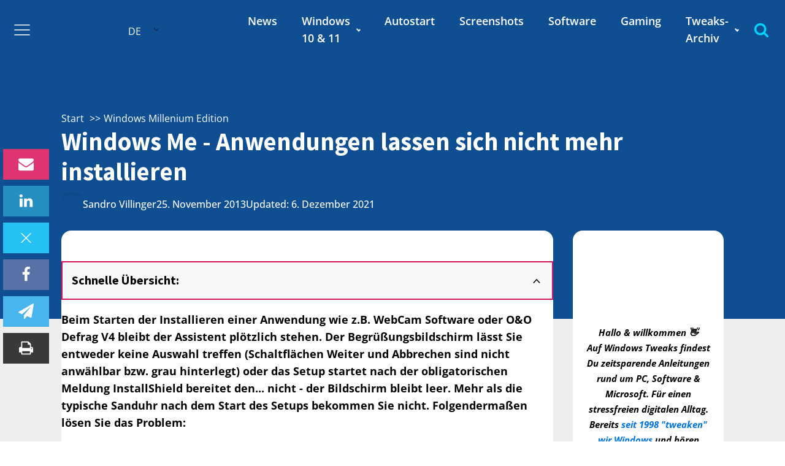

--- FILE ---
content_type: text/html; charset=UTF-8
request_url: https://www.windows-tweaks.info/windows-millenium-edition/windows-me-anwendungen-lassen-sich-nicht-mehr-installieren/
body_size: 40059
content:
<!DOCTYPE html><html lang="de-DE" ><head>
<meta name="MobileOptimized" content="width" />
<meta name="HandheldFriendly" content="true" />
<meta name="generator" content="Drupal 8 (https://www.drupal.org)" />
<script data-no-optimize="1">var litespeed_docref=sessionStorage.getItem("litespeed_docref");litespeed_docref&&(Object.defineProperty(document,"referrer",{get:function(){return litespeed_docref}}),sessionStorage.removeItem("litespeed_docref"));</script> <meta charset="UTF-8"><meta name="viewport" content="width=device-width, initial-scale=1.0"><title>Windows Me - Anwendungen lassen sich nicht mehr installieren - Windows Tweaks</title><style>img:is([sizes="auto" i], [sizes^="auto," i]) { contain-intrinsic-size: 3000px 1500px }</style><meta name="dc.title" content="Windows Me - Anwendungen lassen sich nicht mehr installieren - Windows Tweaks"><meta name="dc.description" content="Beim Starten der Installieren einer Anwendung wie z.B. WebCam Software oder O&amp;O Defrag V4 bleibt der Assistent plötzlich stehen. Der Begrüßungsbildschirm lässt Sie entweder keine Auswahl treffen (Schaltflächen Weiter und Abbrechen sind nicht anwählbar bzw. grau hinterlegt) oder das Setup startet nach der obligatorischen Meldung InstallShield bereitet den... nicht -&hellip;"><meta name="dc.relation" content="https://www.windows-tweaks.info/windows-millenium-edition/windows-me-anwendungen-lassen-sich-nicht-mehr-installieren/"><meta name="dc.source" content="https://www.windows-tweaks.info/"><meta name="dc.language" content="de_DE"><meta name="description" content="Beim Starten der Installieren einer Anwendung wie z.B. WebCam Software oder O&amp;O Defrag V4 bleibt der Assistent plötzlich stehen. Der Begrüßungsbildschirm lässt Sie entweder keine Auswahl treffen (Schaltflächen Weiter und Abbrechen sind nicht anwählbar bzw. grau hinterlegt) oder das Setup startet nach der obligatorischen Meldung InstallShield bereitet den... nicht -&hellip;"><meta property="article:published_time" content="2013-11-25T04:14:25+01:00"><meta property="article:modified_time" content="2021-12-06T17:29:10+01:00"><meta property="og:updated_time" content="2021-12-06T17:29:10+01:00"><meta name="robots" content="index, follow, max-snippet:-1, max-image-preview:large, max-video-preview:-1"><link rel="canonical" href="https://www.windows-tweaks.info/windows-millenium-edition/windows-me-anwendungen-lassen-sich-nicht-mehr-installieren/"><meta property="og:url" content="https://www.windows-tweaks.info/windows-millenium-edition/windows-me-anwendungen-lassen-sich-nicht-mehr-installieren/"><meta property="og:site_name" content="Windows Tweaks"><meta property="og:locale" content="de_DE"><meta property="og:type" content="article"><meta property="og:title" content="Windows Me - Anwendungen lassen sich nicht mehr installieren - Windows Tweaks"><meta property="og:description" content="Beim Starten der Installieren einer Anwendung wie z.B. WebCam Software oder O&amp;O Defrag V4 bleibt der Assistent plötzlich stehen. Der Begrüßungsbildschirm lässt Sie entweder keine Auswahl treffen (Schaltflächen Weiter und Abbrechen sind nicht anwählbar bzw. grau hinterlegt) oder das Setup startet nach der obligatorischen Meldung InstallShield bereitet den... nicht -&hellip;"><meta property="og:image" content="https://cdn.windows-tweaks.info/storage/2024/11/Windows-Tweaks-Logo-Microsoft-PC-Hilfe-by-Real-Tech-Experts-Slogan-01-600.jpg?strip=all&lossy=1&ssl=1"><meta property="og:image:secure_url" content="https://cdn.windows-tweaks.info/storage/2024/11/Windows-Tweaks-Logo-Microsoft-PC-Hilfe-by-Real-Tech-Experts-Slogan-01-600.jpg?strip=all&lossy=1&ssl=1"><meta property="og:image:width" content="600"><meta property="og:image:height" content="600"><meta property="og:image:alt" content="Windows Tweaks Logo Microsoft PC Hilfe by Real Tech Experts Slogan 01 600"><meta name="twitter:card" content="summary"><meta name="twitter:title" content="Windows Me - Anwendungen lassen sich nicht mehr installieren - Windows Tweaks"><meta name="twitter:description" content="Beim Starten der Installieren einer Anwendung wie z.B. WebCam Software oder O&amp;O Defrag V4 bleibt der Assistent plötzlich stehen. Der Begrüßungsbildschirm lässt Sie entweder keine Auswahl treffen (Schaltflächen Weiter und Abbrechen sind nicht anwählbar bzw. grau hinterlegt) oder das Setup startet nach der obligatorischen Meldung InstallShield bereitet den... nicht -&hellip;"><meta name="twitter:image" content="https://www.windows-tweaks.info/storage/2024/11/Windows-Tweaks-Logo-Microsoft-PC-Hilfe-by-Real-Tech-Experts-Slogan-01-600.jpg"><link rel='dns-prefetch' href='//script.metricode.com' /><link rel='dns-prefetch' href='//tpc.googlesyndication.com' /><link rel='dns-prefetch' href='//adservice.google.com' /><link rel='dns-prefetch' href='//partner.googleadservices.com' /><link rel='dns-prefetch' href='//ag.innovid.com' /><link rel='dns-prefetch' href='//googleads.g.doubleclick.net' /><link rel='dns-prefetch' href='//www.googletagservices.com' /><link rel='dns-prefetch' href='//pagead2.googlesyndication.com' /><link rel='dns-prefetch' href='//www.googletagmanager.com' /><link rel='dns-prefetch' href='//www.gstatic.com' /><link rel='dns-prefetch' href='//maps.googleapis.com' /><link rel='dns-prefetch' href='//maps.gstatic.com' /><link rel='dns-prefetch' href='//fonts.googleapis.com' /><link rel='dns-prefetch' href='//ajax.googleapis.com' /><link rel='dns-prefetch' href='//apis.google.com' /><link rel='dns-prefetch' href='//google-analytics.com' /><link rel='dns-prefetch' href='//www.google-analytics.com' /><link rel='dns-prefetch' href='//ssl.google-analytics.com' /><link rel='dns-prefetch' href='//ad.doubleclick.net' /><link rel='dns-prefetch' href='//metricode.com' /><link rel='dns-prefetch' href='//fundingchoicesmessages.google.com' /><link rel='dns-prefetch' href='//cdn.windows-tweaks.info' /><link rel='preconnect' href='//tpc.googlesyndication.com' /><link rel='preconnect' href='//adservice.google.com' /><link rel='preconnect' href='//partner.googleadservices.com' /><link rel='preconnect' href='//ag.innovid.com' /><link rel='preconnect' href='//googleads.g.doubleclick.net' /><link rel='preconnect' href='//www.googletagservices.com' /><link rel='preconnect' href='//pagead2.googlesyndication.com' /><link rel='preconnect' href='//www.googletagmanager.com' /><link rel='preconnect' href='//www.gstatic.com' /><link rel='preconnect' href='//maps.googleapis.com' /><link rel='preconnect' href='//maps.gstatic.com' /><link rel='preconnect' href='//fonts.googleapis.com' /><link rel='preconnect' href='//ajax.googleapis.com' /><link rel='preconnect' href='//apis.google.com' /><link rel='preconnect' href='//google-analytics.com' /><link rel='preconnect' href='//www.google-analytics.com' /><link rel='preconnect' href='//ssl.google-analytics.com' /><link rel='preconnect' href='//ad.doubleclick.net' /><link rel='preconnect' href='//metricode.com' /><link rel='preconnect' href='//script.metricode.com' /><link rel='preconnect' href='//fundingchoicesmessages.google.com' /><link rel='preconnect' href='//cdn.windows-tweaks.info' /> <script type="application/ld+json">{"@context":"https:\/\/schema.org","name":"Breadcrumb","@type":"BreadcrumbList","itemListElement":[{"@type":"ListItem","position":1,"item":{"@type":"WebPage","id":"https:\/\/www.windows-tweaks.info\/category\/windows-millenium-edition\/#webpage","url":"https:\/\/www.windows-tweaks.info\/category\/windows-millenium-edition\/","name":"Windows Millenium Edition"}},{"@type":"ListItem","position":2,"item":{"@type":"WebPage","id":"https:\/\/www.windows-tweaks.info\/windows-millenium-edition\/windows-me-anwendungen-lassen-sich-nicht-mehr-installieren\/#webpage","url":"https:\/\/www.windows-tweaks.info\/windows-millenium-edition\/windows-me-anwendungen-lassen-sich-nicht-mehr-installieren\/","name":"Windows Me - Anwendungen lassen sich nicht mehr installieren"}}]}</script> <link rel="alternate" type="application/rss+xml" title="Windows Tweaks &raquo; Windows Me - Anwendungen lassen sich nicht mehr installieren-Kommentar-Feed" href="https://www.windows-tweaks.info/windows-millenium-edition/windows-me-anwendungen-lassen-sich-nicht-mehr-installieren/feed/" /><link data-optimized="2" rel="stylesheet" href="https://www.windows-tweaks.info/core/cache/ls/css/182f8a579da1ebe29242f00a64e327f6.css?rnd=90198" /><style id='classic-theme-styles-inline-css' type='text/css'>/*! This file is auto-generated */
.wp-block-button__link{color:#fff;background-color:#32373c;border-radius:9999px;box-shadow:none;text-decoration:none;padding:calc(.667em + 2px) calc(1.333em + 2px);font-size:1.125em}.wp-block-file__button{background:#32373c;color:#fff;text-decoration:none}</style><style id='wpseopress-local-business-style-inline-css' type='text/css'>span.wp-block-wpseopress-local-business-field{margin-right:8px}</style><style id='wpseopress-table-of-contents-style-inline-css' type='text/css'>.wp-block-wpseopress-table-of-contents li.active>a{font-weight:bold}</style><style id='global-styles-inline-css' type='text/css'>:root{--wp--preset--aspect-ratio--square: 1;--wp--preset--aspect-ratio--4-3: 4/3;--wp--preset--aspect-ratio--3-4: 3/4;--wp--preset--aspect-ratio--3-2: 3/2;--wp--preset--aspect-ratio--2-3: 2/3;--wp--preset--aspect-ratio--16-9: 16/9;--wp--preset--aspect-ratio--9-16: 9/16;--wp--preset--color--black: #000000;--wp--preset--color--cyan-bluish-gray: #abb8c3;--wp--preset--color--white: #ffffff;--wp--preset--color--pale-pink: #f78da7;--wp--preset--color--vivid-red: #cf2e2e;--wp--preset--color--luminous-vivid-orange: #ff6900;--wp--preset--color--luminous-vivid-amber: #fcb900;--wp--preset--color--light-green-cyan: #7bdcb5;--wp--preset--color--vivid-green-cyan: #00d084;--wp--preset--color--pale-cyan-blue: #8ed1fc;--wp--preset--color--vivid-cyan-blue: #0693e3;--wp--preset--color--vivid-purple: #9b51e0;--wp--preset--color--primary-color: rgb(216, 17, 89);--wp--preset--color--dark-color: rgb(13, 6, 48);--wp--preset--color--paragraph-color: rgb(0, 0, 0);--wp--preset--color--border-color: rgb(220, 223, 228);--wp--preset--color--placeholder-color: rgb(248, 247, 249);--wp--preset--color--background-color: rgb(255, 255, 255);--wp--preset--color--secondary-color: rgb(16, 78, 146);--wp--preset--color--light-color: rgb(255, 255, 255);--wp--preset--color--paragraph-alt-color: rgb(255, 255, 255);--wp--preset--color--border-alt-color: rgb(255, 255, 255);--wp--preset--color--placeholder-alt-color: rgb(255, 255, 255);--wp--preset--color--background-alt-color: rgb(240, 237, 238);--wp--preset--color--tertiary-color: rgb(0, 209, 255);--wp--preset--color--black-color: rgb(16, 78, 146);--wp--preset--color--white-color: rgb(248, 247, 249);--wp--preset--color--success-color: rgb(241, 143, 1);--wp--preset--color--warning-color: rgb(248, 198, 48);--wp--preset--color--error-color: rgb(229, 62, 62);--wp--preset--color--success-light-color: rgb(240, 255, 244);--wp--preset--color--warning-light-color: rgb(255, 255, 240);--wp--preset--color--error-light-color: rgb(255, 245, 245);--wp--preset--color--extra-color-1: rgb(255, 255, 255);--wp--preset--color--extra-color-2: rgb(255, 255, 255);--wp--preset--color--extra-color-3: rgb(255, 255, 255);--wp--preset--color--extra-color-4: rgb(255, 255, 255);--wp--preset--color--primary-hover-color: rgba(169, 13, 70, 1);--wp--preset--color--secondary-hover-color: rgba(11, 54, 100, 1);--wp--preset--color--primary-alt-color: rgba(251, 217, 229, 1);--wp--preset--color--secondary-alt-color: rgba(218, 234, 250, 1);--wp--preset--color--primary-alt-hover-color: rgba(246, 171, 197, 1);--wp--preset--color--secondary-alt-hover-color: rgba(174, 209, 243, 1);--wp--preset--color--transparent-color: transparent;--wp--preset--color--dark-rgb-vals: 13, 6, 48;--wp--preset--color--paragraph-rgb-vals: 0, 0, 0;--wp--preset--color--tertiary-rgb-vals: 0, 209, 255;--wp--preset--color--black-rgb-vals: 16, 78, 146;--wp--preset--color--success-rgb-vals: 241, 143, 1;--wp--preset--color--warning-rgb-vals: 248, 198, 48;--wp--preset--color--error-rgb-vals: 229, 62, 62;--wp--preset--color--extra-color-1-rgb-vals: 255, 255, 255;--wp--preset--color--extra-color-2-rgb-vals: 255, 255, 255;--wp--preset--color--extra-color-3-rgb-vals: , , ;--wp--preset--color--extra-color-4-rgb-vals: , , ;--wp--preset--gradient--vivid-cyan-blue-to-vivid-purple: linear-gradient(135deg,rgba(6,147,227,1) 0%,rgb(155,81,224) 100%);--wp--preset--gradient--light-green-cyan-to-vivid-green-cyan: linear-gradient(135deg,rgb(122,220,180) 0%,rgb(0,208,130) 100%);--wp--preset--gradient--luminous-vivid-amber-to-luminous-vivid-orange: linear-gradient(135deg,rgba(252,185,0,1) 0%,rgba(255,105,0,1) 100%);--wp--preset--gradient--luminous-vivid-orange-to-vivid-red: linear-gradient(135deg,rgba(255,105,0,1) 0%,rgb(207,46,46) 100%);--wp--preset--gradient--very-light-gray-to-cyan-bluish-gray: linear-gradient(135deg,rgb(238,238,238) 0%,rgb(169,184,195) 100%);--wp--preset--gradient--cool-to-warm-spectrum: linear-gradient(135deg,rgb(74,234,220) 0%,rgb(151,120,209) 20%,rgb(207,42,186) 40%,rgb(238,44,130) 60%,rgb(251,105,98) 80%,rgb(254,248,76) 100%);--wp--preset--gradient--blush-light-purple: linear-gradient(135deg,rgb(255,206,236) 0%,rgb(152,150,240) 100%);--wp--preset--gradient--blush-bordeaux: linear-gradient(135deg,rgb(254,205,165) 0%,rgb(254,45,45) 50%,rgb(107,0,62) 100%);--wp--preset--gradient--luminous-dusk: linear-gradient(135deg,rgb(255,203,112) 0%,rgb(199,81,192) 50%,rgb(65,88,208) 100%);--wp--preset--gradient--pale-ocean: linear-gradient(135deg,rgb(255,245,203) 0%,rgb(182,227,212) 50%,rgb(51,167,181) 100%);--wp--preset--gradient--electric-grass: linear-gradient(135deg,rgb(202,248,128) 0%,rgb(113,206,126) 100%);--wp--preset--gradient--midnight: linear-gradient(135deg,rgb(2,3,129) 0%,rgb(40,116,252) 100%);--wp--preset--font-size--small: 13px;--wp--preset--font-size--medium: 20px;--wp--preset--font-size--large: 36px;--wp--preset--font-size--x-large: 42px;--wp--preset--spacing--20: 0.44rem;--wp--preset--spacing--30: 0.67rem;--wp--preset--spacing--40: 1rem;--wp--preset--spacing--50: 1.5rem;--wp--preset--spacing--60: 2.25rem;--wp--preset--spacing--70: 3.38rem;--wp--preset--spacing--80: 5.06rem;--wp--preset--shadow--natural: 6px 6px 9px rgba(0, 0, 0, 0.2);--wp--preset--shadow--deep: 12px 12px 50px rgba(0, 0, 0, 0.4);--wp--preset--shadow--sharp: 6px 6px 0px rgba(0, 0, 0, 0.2);--wp--preset--shadow--outlined: 6px 6px 0px -3px rgba(255, 255, 255, 1), 6px 6px rgba(0, 0, 0, 1);--wp--preset--shadow--crisp: 6px 6px 0px rgba(0, 0, 0, 1);}:where(.is-layout-flex){gap: 0.5em;}:where(.is-layout-grid){gap: 0.5em;}body .is-layout-flex{display: flex;}.is-layout-flex{flex-wrap: wrap;align-items: center;}.is-layout-flex > :is(*, div){margin: 0;}body .is-layout-grid{display: grid;}.is-layout-grid > :is(*, div){margin: 0;}:where(.wp-block-columns.is-layout-flex){gap: 2em;}:where(.wp-block-columns.is-layout-grid){gap: 2em;}:where(.wp-block-post-template.is-layout-flex){gap: 1.25em;}:where(.wp-block-post-template.is-layout-grid){gap: 1.25em;}.has-black-color{color: var(--wp--preset--color--black) !important;}.has-cyan-bluish-gray-color{color: var(--wp--preset--color--cyan-bluish-gray) !important;}.has-white-color{color: var(--wp--preset--color--white) !important;}.has-pale-pink-color{color: var(--wp--preset--color--pale-pink) !important;}.has-vivid-red-color{color: var(--wp--preset--color--vivid-red) !important;}.has-luminous-vivid-orange-color{color: var(--wp--preset--color--luminous-vivid-orange) !important;}.has-luminous-vivid-amber-color{color: var(--wp--preset--color--luminous-vivid-amber) !important;}.has-light-green-cyan-color{color: var(--wp--preset--color--light-green-cyan) !important;}.has-vivid-green-cyan-color{color: var(--wp--preset--color--vivid-green-cyan) !important;}.has-pale-cyan-blue-color{color: var(--wp--preset--color--pale-cyan-blue) !important;}.has-vivid-cyan-blue-color{color: var(--wp--preset--color--vivid-cyan-blue) !important;}.has-vivid-purple-color{color: var(--wp--preset--color--vivid-purple) !important;}.has-black-background-color{background-color: var(--wp--preset--color--black) !important;}.has-cyan-bluish-gray-background-color{background-color: var(--wp--preset--color--cyan-bluish-gray) !important;}.has-white-background-color{background-color: var(--wp--preset--color--white) !important;}.has-pale-pink-background-color{background-color: var(--wp--preset--color--pale-pink) !important;}.has-vivid-red-background-color{background-color: var(--wp--preset--color--vivid-red) !important;}.has-luminous-vivid-orange-background-color{background-color: var(--wp--preset--color--luminous-vivid-orange) !important;}.has-luminous-vivid-amber-background-color{background-color: var(--wp--preset--color--luminous-vivid-amber) !important;}.has-light-green-cyan-background-color{background-color: var(--wp--preset--color--light-green-cyan) !important;}.has-vivid-green-cyan-background-color{background-color: var(--wp--preset--color--vivid-green-cyan) !important;}.has-pale-cyan-blue-background-color{background-color: var(--wp--preset--color--pale-cyan-blue) !important;}.has-vivid-cyan-blue-background-color{background-color: var(--wp--preset--color--vivid-cyan-blue) !important;}.has-vivid-purple-background-color{background-color: var(--wp--preset--color--vivid-purple) !important;}.has-black-border-color{border-color: var(--wp--preset--color--black) !important;}.has-cyan-bluish-gray-border-color{border-color: var(--wp--preset--color--cyan-bluish-gray) !important;}.has-white-border-color{border-color: var(--wp--preset--color--white) !important;}.has-pale-pink-border-color{border-color: var(--wp--preset--color--pale-pink) !important;}.has-vivid-red-border-color{border-color: var(--wp--preset--color--vivid-red) !important;}.has-luminous-vivid-orange-border-color{border-color: var(--wp--preset--color--luminous-vivid-orange) !important;}.has-luminous-vivid-amber-border-color{border-color: var(--wp--preset--color--luminous-vivid-amber) !important;}.has-light-green-cyan-border-color{border-color: var(--wp--preset--color--light-green-cyan) !important;}.has-vivid-green-cyan-border-color{border-color: var(--wp--preset--color--vivid-green-cyan) !important;}.has-pale-cyan-blue-border-color{border-color: var(--wp--preset--color--pale-cyan-blue) !important;}.has-vivid-cyan-blue-border-color{border-color: var(--wp--preset--color--vivid-cyan-blue) !important;}.has-vivid-purple-border-color{border-color: var(--wp--preset--color--vivid-purple) !important;}.has-vivid-cyan-blue-to-vivid-purple-gradient-background{background: var(--wp--preset--gradient--vivid-cyan-blue-to-vivid-purple) !important;}.has-light-green-cyan-to-vivid-green-cyan-gradient-background{background: var(--wp--preset--gradient--light-green-cyan-to-vivid-green-cyan) !important;}.has-luminous-vivid-amber-to-luminous-vivid-orange-gradient-background{background: var(--wp--preset--gradient--luminous-vivid-amber-to-luminous-vivid-orange) !important;}.has-luminous-vivid-orange-to-vivid-red-gradient-background{background: var(--wp--preset--gradient--luminous-vivid-orange-to-vivid-red) !important;}.has-very-light-gray-to-cyan-bluish-gray-gradient-background{background: var(--wp--preset--gradient--very-light-gray-to-cyan-bluish-gray) !important;}.has-cool-to-warm-spectrum-gradient-background{background: var(--wp--preset--gradient--cool-to-warm-spectrum) !important;}.has-blush-light-purple-gradient-background{background: var(--wp--preset--gradient--blush-light-purple) !important;}.has-blush-bordeaux-gradient-background{background: var(--wp--preset--gradient--blush-bordeaux) !important;}.has-luminous-dusk-gradient-background{background: var(--wp--preset--gradient--luminous-dusk) !important;}.has-pale-ocean-gradient-background{background: var(--wp--preset--gradient--pale-ocean) !important;}.has-electric-grass-gradient-background{background: var(--wp--preset--gradient--electric-grass) !important;}.has-midnight-gradient-background{background: var(--wp--preset--gradient--midnight) !important;}.has-small-font-size{font-size: var(--wp--preset--font-size--small) !important;}.has-medium-font-size{font-size: var(--wp--preset--font-size--medium) !important;}.has-large-font-size{font-size: var(--wp--preset--font-size--large) !important;}.has-x-large-font-size{font-size: var(--wp--preset--font-size--x-large) !important;}
:where(.wp-block-post-template.is-layout-flex){gap: 1.25em;}:where(.wp-block-post-template.is-layout-grid){gap: 1.25em;}
:where(.wp-block-columns.is-layout-flex){gap: 2em;}:where(.wp-block-columns.is-layout-grid){gap: 2em;}
:root :where(.wp-block-pullquote){font-size: 1.5em;line-height: 1.6;}</style><style id='if-so-public-dummy-inline-css' type='text/css'>.lds-dual-ring {
          display: inline-block;
          width: 16px;
          height: 16px;
        }
        .lds-dual-ring:after {
          content: " ";
          display: block;
          width: 16px;
          height: 16px;
          margin: 0px;
          border-radius: 50%;
          border: 3px solid #000;
          border-color: #000 transparent #000 transparent;
          animation: lds-dual-ring 1.2s linear infinite;
        }
        @keyframes lds-dual-ring {
          0% {
            transform: rotate(0deg);
          }
          100% {
            transform: rotate(360deg);
          }
        }
        /*loader 2*/
        .ifso-logo-loader {
            font-size: 20px;
            width: 64px;
            font-family: sans-serif;
            position: relative;
            height: auto;
            font-weight: 800;
        }
        .ifso-logo-loader:before {
            content: '';
            position: absolute;
            left: 30%;
            top: 36%;
            width: 14px;
            height: 22px;
            clip-path: polygon(100% 50%, 0 0, 0 100%);
            background: #fd5b56;
            animation: spinAndMoveArrow 2s infinite;
            height: 9px;
            width: 7px;
        }
        .ifso-logo-loader:after {
            content: "If So";
            word-spacing: 12px;
        }
        @keyframes spinAndMoveArrow {
                40% {
                    transform: rotate(360deg);
                }
    
                60% {
                    transform: translateX(-5px);
                }
    
                80% {
                    transform: translateX(5px);
                }
    
                100% {
                    transform: translateX(0);
                }
        }
        /*Loader 3 - default content*/
        .ifso-default-content-loader{
            display:inline-block;
        }</style><style id='oxymade-inline-css' type='text/css'>:root {--primary-color: rgb(216, 17, 89);--dark-color: rgb(13, 6, 48);--paragraph-color: rgb(0, 0, 0);--border-color: rgb(220, 223, 228);--placeholder-color: rgb(248, 247, 249);--background-color: rgb(255, 255, 255);--secondary-color: rgb(16, 78, 146);--light-color: rgb(255, 255, 255);--paragraph-alt-color: rgb(255, 255, 255);--border-alt-color: rgb(255, 255, 255);--placeholder-alt-color: rgb(255, 255, 255);--background-alt-color: rgb(240, 237, 238);--tertiary-color: rgb(0, 209, 255);--black-color: rgb(16, 78, 146);--white-color: rgb(248, 247, 249);--success-color: rgb(241, 143, 1);--warning-color: rgb(248, 198, 48);--error-color: rgb(229, 62, 62);--success-light-color: rgb(240, 255, 244);--warning-light-color: rgb(255, 255, 240);--error-light-color: rgb(255, 245, 245);--extra-color-1: rgb(255, 255, 255);--extra-color-2: rgb(255, 255, 255);--extra-Color-3: rgb(255, 255, 255);--extra-Color-4: rgb(255, 255, 255);--primary-hover-color: rgba(169, 13, 70, 1);--secondary-hover-color: rgba(11, 54, 100, 1);--primary-alt-color: rgba(251, 217, 229, 1);--secondary-alt-color: rgba(218, 234, 250, 1);--primary-alt-hover-color: rgba(246, 171, 197, 1);--secondary-alt-hover-color: rgba(174, 209, 243, 1);--primary-rgb-vals: 216, 17, 89;--secondary-rgb-vals: 16, 78, 146;--transparent-color: transparent;--dark-rgb-vals: 13, 6, 48;--paragraph-rgb-vals: 0, 0, 0;--tertiary-rgb-vals: 0, 209, 255;--black-rgb-vals: 16, 78, 146;--success-rgb-vals: 241, 143, 1;--warning-rgb-vals: 248, 198, 48;--error-rgb-vals: 229, 62, 62;--extra-color-1-rgb-vals: 255, 255, 255;--extra-color-2-rgb-vals: 255, 255, 255;--extra-color-3-rgb-vals: , , ;--extra-color-4-rgb-vals: , , ;}
html { font-size: 62.5%; } body { font-size: 1.8rem; }
:root {--desktop-text-base: 1.8;--responsive-spacing-ratio: ;--step-gap-px: ;--mobile-text-base: 1.8;--responsive-text-ratio: 0.7;--smallest-font-size: 1.5;--h-font-weight: 700;--desktop-type-scale-ratio: 1.125;--mobile-type-scale-ratio: 1.125;--viewport-min: 48;--viewport-max: 112;--lh-65-150: 0.98;--lh-49-64: 1;--lh-37-48: 1.1;--lh-31-36: 1.2;--lh-25-30: 1.33;--lh-21-24: 1.45;--lh-17-20: 1.54;--lh-13-16: 1.68;--desktop-h6: 2.025;--desktop-h5: 2.278125;--desktop-h4: 2.562890625;--desktop-h3: 2.883251953125;--desktop-h2: 3.2436584472656;--desktop-h1: 3.6491157531738;--desktop-hero: 4.1052552223206;--mobile-h6: 2.025;--mobile-h5: 2.278125;--mobile-h4: 2.562890625;--mobile-h3: 2.883251953125;--mobile-h2: 3.2436584472656;--mobile-h1: 3.6491157531738;--mobile-hero: 4.1052552223206;--desktop-xs: 1.35;--desktop-sm: 1.575;--desktop-base: 1.8;--desktop-lg: 2.025;--desktop-xl: 2.25;--desktop-2xl: 2.7;--desktop-3xl: 3.15;--desktop-4xl: 4.05;--desktop-5xl: 4.95;--desktop-6xl: 6.3;--desktop-7xl: 7.65;--desktop-8xl: 10.35;--desktop-9xl: 12.6;--mobile-xs: 0.945;--mobile-sm: 1.1025;--mobile-base: 1.26;--mobile-lg: 1.4175;--mobile-xl: 1.575;--mobile-2xl: 1.89;--mobile-3xl: 2.205;--mobile-4xl: 2.835;--mobile-5xl: 3.465;--mobile-6xl: 4.41;--mobile-7xl: 5.355;--mobile-8xl: 7.245;--mobile-9xl: 8.82;--lh-hero: 1.1;--lh-h1: 1.2;--lh-h2: 1.2;--lh-h3: 1.33;--lh-h4: 1.33;--lh-h5: 1.45;--lh-h6: 1.54;--lh-xs: 1.68;--lh-sm: 1.68;--lh-base: 1.61;--lh-lg: 1.61;--lh-xl: 1.565;--lh-2xl: 1.435;--lh-3xl: 1.325;--lh-4xl: 1.215;--lh-5xl: 1.1;--lh-6xl: 1.05;--lh-7xl: 0.99;--lh-8xl: 0.98;--lh-9xl: 0.98;}</style><style id='cookieadmin-style-inline-css' type='text/css'>.cookieadmin_remark, .cookieadmin_showmore { color: #1863dc !important; }input:checked+.cookieadmin_slider, input:disabled+.cookieadmin_slider { background-color: #3582C4 !important; }.cookieadmin_slider{ background-color: #808080 !important; }</style><style id='kadence-blocks-global-variables-inline-css' type='text/css'>:root {--global-kb-font-size-sm:clamp(0.8rem, 0.73rem + 0.217vw, 0.9rem);--global-kb-font-size-md:clamp(1.1rem, 0.995rem + 0.326vw, 1.25rem);--global-kb-font-size-lg:clamp(1.75rem, 1.576rem + 0.543vw, 2rem);--global-kb-font-size-xl:clamp(2.25rem, 1.728rem + 1.63vw, 3rem);--global-kb-font-size-xxl:clamp(2.5rem, 1.456rem + 3.26vw, 4rem);--global-kb-font-size-xxxl:clamp(2.75rem, 0.489rem + 7.065vw, 6rem);}:root {--global-palette1: #3182CE;--global-palette2: #2B6CB0;--global-palette3: #1A202C;--global-palette4: #2D3748;--global-palette5: #4A5568;--global-palette6: #718096;--global-palette7: #EDF2F7;--global-palette8: #F7FAFC;--global-palette9: #ffffff;}</style> <script id="cookieadmin-gcm-js-after" type="litespeed/javascript">window.dataLayer=window.dataLayer||[];function gtag(){dataLayer.push(arguments)}
function cookieadmin_update_gcm(update){let cookieadmin_preferences={"functional":!1,"analytics":!1,"marketing":!1,"accept":!1,"reject":!1};const cookieAdminMatch=document.cookie.match(/(?:^|; )cookieadmin_consent=([^;]*)/);if(cookieAdminMatch){try{const cookieadmin_parsed=JSON.parse(decodeURIComponent(cookieAdminMatch[1]));cookieadmin_preferences.functional=cookieadmin_parsed.functional==='true';cookieadmin_preferences.analytics=cookieadmin_parsed.analytics==='true';cookieadmin_preferences.marketing=cookieadmin_parsed.marketing==='true';cookieadmin_preferences.accept=cookieadmin_parsed.accept==='true';cookieadmin_preferences.reject=cookieadmin_parsed.reject==='true'}catch(err){}}
if(typeof gtag==='function'){let cookieadmin_gtag_mode=update===1?'update':'default';try{gtag('consent',cookieadmin_gtag_mode,{'ad_storage':cookieadmin_preferences.marketing||cookieadmin_preferences.accept?'granted':'denied','analytics_storage':cookieadmin_preferences.analytics||cookieadmin_preferences.accept?'granted':'denied','ad_user_data':cookieadmin_preferences.marketing||cookieadmin_preferences.accept?'granted':'denied','ad_personalization':cookieadmin_preferences.marketing||cookieadmin_preferences.accept?'granted':'denied','personalization_storage':cookieadmin_preferences.marketing||cookieadmin_preferences.accept?'granted':'denied','security_storage':'granted','functionality_storage':cookieadmin_preferences.functional||cookieadmin_preferences.accept?'granted':'denied'})}catch(e){}}}
cookieadmin_update_gcm(0)</script> <script type="litespeed/javascript" data-src="https://www.windows-tweaks.info/lib/js/jquery/jquery.min.js" id="jquery-core-js"></script> <script id="if-so-js-before" type="litespeed/javascript">var nonce="b434e4ffb9";var ifso_nonce="b434e4ffb9";var ajaxurl="https://www.windows-tweaks.info/wp-admin/admin-ajax.php";var ifso_page_url=window.location.href;var isAnalyticsOn=!0;var isPageVisitedOn=0;var isVisitCountEnabled=1;var referrer_for_pageload=document.referrer;var ifso_attrs_for_ajax=["ga4","the_content"]</script> <script id="trp-language-cookie-js-extra" type="litespeed/javascript">var trp_language_cookie_data={"abs_home":"https:\/\/www.windows-tweaks.info","url_slugs":{"de_DE":"de","en_US":"en"},"cookie_name":"trp_language","cookie_age":"30","cookie_path":"\/","default_language":"de_DE","publish_languages":["de_DE","en_US"],"trp_ald_ajax_url":"https:\/\/www.windows-tweaks.info\/modules\/9c8628c6cf\/add-ons-pro\/automatic-language-detection\/includes\/trp-ald-ajax.php","detection_method":"browser-ip","popup_option":"popup","popup_type":"normal_popup","popup_textarea":"We've detected you might be speaking a different language. Do you want to change to:","popup_textarea_change_button":"Change Language","popup_textarea_close_button":"Close and do not switch language","iso_codes":{"de_DE":"de","en_US":"en"},"language_urls":{"de_DE":"https:\/\/www.windows-tweaks.info\/windows-millenium-edition\/windows-me-anwendungen-lassen-sich-nicht-mehr-installieren\/","en_US":"https:\/\/www.windows-tweaks.info\/en\/windows-millenium-edition\/windows-me-applications-can-no-longer-be-installed\/"},"english_name":{"de_DE":"Deutsch","en_US":"English"},"is_iphone_user_check":""}</script> <script id="if-so-geolocation-js-before" type="litespeed/javascript">var geoOverrideCookieName='ifso-geo-override-data';var browserLocationCookieName='ifso-browser-location-data';var requestBrowserLocCookieName='ifso-request-browser-location'</script> <link rel='shortlink' href='https://www.windows-tweaks.info/?p=7837' /><link rel="alternate" title="oEmbed (JSON)" type="application/json+oembed" href="https://www.windows-tweaks.info/wp-json/oembed/1.0/embed?url=https%3A%2F%2Fwww.windows-tweaks.info%2Fwindows-millenium-edition%2Fwindows-me-anwendungen-lassen-sich-nicht-mehr-installieren%2F" /><link rel="alternate" title="oEmbed (XML)" type="text/xml+oembed" href="https://www.windows-tweaks.info/wp-json/oembed/1.0/embed?url=https%3A%2F%2Fwww.windows-tweaks.info%2Fwindows-millenium-edition%2Fwindows-me-anwendungen-lassen-sich-nicht-mehr-installieren%2F&#038;format=xml" /> <script type="litespeed/javascript" data-src="https://cdn.gravitec.net/storage/18e9bc575bba15865584e8fb3fd5c82c/client.js"></script> <script type="litespeed/javascript">(function(w,d,s,l,i){w[l]=w[l]||[];w[l].push({'gtm.start':new Date().getTime(),event:'gtm.js'});var f=d.getElementsByTagName(s)[0],j=d.createElement(s),dl=l!='dataLayer'?'&l='+l:'';j.async=!0;j.src='https://www.googletagmanager.com/gtm.js?id='+i+dl;f.parentNode.insertBefore(j,f)})(window,document,'script','dataLayer','GTM-K66F2LX')</script> <style>.has-primary-color-color{color:var(--primary-color)}.has-primary-color-background-color{background-color:var(--primary-color)}.has-dark-color-color{color:var(--dark-color)}.has-dark-color-background-color{background-color:var(--dark-color)}.has-paragraph-color-color{color:var(--paragraph-color)}.has-paragraph-color-background-color{background-color:var(--paragraph-color)}.has-border-color-color{color:var(--border-color)}.has-border-color-background-color{background-color:var(--border-color)}.has-placeholder-color-color{color:var(--placeholder-color)}.has-placeholder-color-background-color{background-color:var(--placeholder-color)}.has-background-color-color{color:var(--background-color)}.has-background-color-background-color{background-color:var(--background-color)}.has-secondary-color-color{color:var(--secondary-color)}.has-secondary-color-background-color{background-color:var(--secondary-color)}.has-light-color-color{color:var(--light-color)}.has-light-color-background-color{background-color:var(--light-color)}.has-paragraph-alt-color-color{color:var(--paragraph-alt-color)}.has-paragraph-alt-color-background-color{background-color:var(--paragraph-alt-color)}.has-border-alt-color-color{color:var(--border-alt-color)}.has-border-alt-color-background-color{background-color:var(--border-alt-color)}.has-placeholder-alt-color-color{color:var(--placeholder-alt-color)}.has-placeholder-alt-color-background-color{background-color:var(--placeholder-alt-color)}.has-background-alt-color-color{color:var(--background-alt-color)}.has-background-alt-color-background-color{background-color:var(--background-alt-color)}.has-tertiary-color-color{color:var(--tertiary-color)}.has-tertiary-color-background-color{background-color:var(--tertiary-color)}.has-black-color-color{color:var(--black-color)}.has-black-color-background-color{background-color:var(--black-color)}.has-white-color-color{color:var(--white-color)}.has-white-color-background-color{background-color:var(--white-color)}.has-success-color-color{color:var(--success-color)}.has-success-color-background-color{background-color:var(--success-color)}.has-warning-color-color{color:var(--warning-color)}.has-warning-color-background-color{background-color:var(--warning-color)}.has-error-color-color{color:var(--error-color)}.has-error-color-background-color{background-color:var(--error-color)}.has-success-light-color-color{color:var(--success-light-color)}.has-success-light-color-background-color{background-color:var(--success-light-color)}.has-warning-light-color-color{color:var(--warning-light-color)}.has-warning-light-color-background-color{background-color:var(--warning-light-color)}.has-error-light-color-color{color:var(--error-light-color)}.has-error-light-color-background-color{background-color:var(--error-light-color)}.has-extra-color-1-color{color:var(--extra-color-1)}.has-extra-color-1-background-color{background-color:var(--extra-color-1)}.has-extra-color-2-color{color:var(--extra-color-2)}.has-extra-color-2-background-color{background-color:var(--extra-color-2)}.has-extra-color-3-color{color:var(--extra-color-3)}.has-extra-color-3-background-color{background-color:var(--extra-color-3)}.has-extra-color-4-color{color:var(--extra-color-4)}.has-extra-color-4-background-color{background-color:var(--extra-color-4)}.has-primary-hover-color-color{color:var(--primary-hover-color)}.has-primary-hover-color-background-color{background-color:var(--primary-hover-color)}.has-secondary-hover-color-color{color:var(--secondary-hover-color)}.has-secondary-hover-color-background-color{background-color:var(--secondary-hover-color)}.has-primary-alt-color-color{color:var(--primary-alt-color)}.has-primary-alt-color-background-color{background-color:var(--primary-alt-color)}.has-secondary-alt-color-color{color:var(--secondary-alt-color)}.has-secondary-alt-color-background-color{background-color:var(--secondary-alt-color)}.has-primary-alt-hover-color-color{color:var(--primary-alt-hover-color)}.has-primary-alt-hover-color-background-color{background-color:var(--primary-alt-hover-color)}.has-secondary-alt-hover-color-color{color:var(--secondary-alt-hover-color)}.has-secondary-alt-hover-color-background-color{background-color:var(--secondary-alt-hover-color)}.has-transparent-color-color{color:var(--transparent-color)}.has-transparent-color-background-color{background-color:var(--transparent-color)}.has-dark-rgb-vals-color{color:var(--dark-rgb-vals)}.has-dark-rgb-vals-background-color{background-color:var(--dark-rgb-vals)}.has-paragraph-rgb-vals-color{color:var(--paragraph-rgb-vals)}.has-paragraph-rgb-vals-background-color{background-color:var(--paragraph-rgb-vals)}.has-tertiary-rgb-vals-color{color:var(--tertiary-rgb-vals)}.has-tertiary-rgb-vals-background-color{background-color:var(--tertiary-rgb-vals)}.has-black-rgb-vals-color{color:var(--black-rgb-vals)}.has-black-rgb-vals-background-color{background-color:var(--black-rgb-vals)}.has-success-rgb-vals-color{color:var(--success-rgb-vals)}.has-success-rgb-vals-background-color{background-color:var(--success-rgb-vals)}.has-warning-rgb-vals-color{color:var(--warning-rgb-vals)}.has-warning-rgb-vals-background-color{background-color:var(--warning-rgb-vals)}.has-error-rgb-vals-color{color:var(--error-rgb-vals)}.has-error-rgb-vals-background-color{background-color:var(--error-rgb-vals)}.has-extra-color-1-rgb-vals-color{color:var(--extra-color-1-rgb-vals)}.has-extra-color-1-rgb-vals-background-color{background-color:var(--extra-color-1-rgb-vals)}.has-extra-color-2-rgb-vals-color{color:var(--extra-color-2-rgb-vals)}.has-extra-color-2-rgb-vals-background-color{background-color:var(--extra-color-2-rgb-vals)}.has-extra-color-3-rgb-vals-color{color:var(--extra-color-3-rgb-vals)}.has-extra-color-3-rgb-vals-background-color{background-color:var(--extra-color-3-rgb-vals)}.has-extra-color-4-rgb-vals-color{color:var(--extra-color-4-rgb-vals)}.has-extra-color-4-rgb-vals-background-color{background-color:var(--extra-color-4-rgb-vals)}</style><script type="application/ld+json">{"@context":"https://schema.org","@type":"TechArticle","mainEntityOfPage":{"@type":"WebPage","@id":"https://www.windows-tweaks.info/windows-millenium-edition/windows-me-anwendungen-lassen-sich-nicht-mehr-installieren/"},"headline":"Windows Me - Anwendungen lassen sich nicht mehr installieren","datePublished":"2013-11-25T04:14:25","dateModified":"2021-12-06T17:29:10","author":{"@type":"Person","name":"Sandro Villinger","url":"https://www.windows-tweaks.info/author/sandro-villinger"},"publisher":{"@type":"Organization","name":"Windows Tweaks","logo":{"@type":"ImageObject","url":"https://www.windows-tweaks.info/storage/2022/04/Windows-Tweaks-Microsoft-PC-Laptop-Help--60x60.png"}},"description":null}</script><script type="application/ld+json">{"@context":"https:\/\/schema.org","@graph":[{"@context":"https:\/\/schema.org","@type":"SiteNavigationElement","id":"site-navigation","name":"News","url":"https:\/\/www.windows-tweaks.info\/category\/news\/"},{"@context":"https:\/\/schema.org","@type":"SiteNavigationElement","id":"site-navigation","name":"Windows 10 & 11","url":"https:\/\/www.windows-tweaks.info\/category\/windows-10-2\/"},{"@context":"https:\/\/schema.org","@type":"SiteNavigationElement","id":"site-navigation","name":"Anleitungen","url":"https:\/\/www.windows-tweaks.info\/category\/anleitung\/"},{"@context":"https:\/\/schema.org","@type":"SiteNavigationElement","id":"site-navigation","name":"Allgemein","url":"https:\/\/www.windows-tweaks.info\/category\/allgemein\/"},{"@context":"https:\/\/schema.org","@type":"SiteNavigationElement","id":"site-navigation","name":"Autostart","url":"https:\/\/www.windows-tweaks.info\/tag\/autostart\/"},{"@context":"https:\/\/schema.org","@type":"SiteNavigationElement","id":"site-navigation","name":"Screenshots","url":"https:\/\/www.windows-tweaks.info\/anleitung\/screenshot-mit-windows-machen\/"},{"@context":"https:\/\/schema.org","@type":"SiteNavigationElement","id":"site-navigation","name":"Software","url":"https:\/\/www.windows-tweaks.info\/category\/software-und-tools\/"},{"@context":"https:\/\/schema.org","@type":"SiteNavigationElement","id":"site-navigation","name":"Gaming","url":"https:\/\/www.windows-tweaks.info\/tag\/gaming\/"},{"@context":"https:\/\/schema.org","@type":"SiteNavigationElement","id":"site-navigation","name":"Tweaks-Archiv","url":"#"},{"@context":"https:\/\/schema.org","@type":"SiteNavigationElement","id":"site-navigation","name":"Windows 8","url":"https:\/\/www.windows-tweaks.info\/category\/windows-8\/"},{"@context":"https:\/\/schema.org","@type":"SiteNavigationElement","id":"site-navigation","name":"Windows 7","url":"https:\/\/www.windows-tweaks.info\/category\/windows-7\/"},{"@context":"https:\/\/schema.org","@type":"SiteNavigationElement","id":"site-navigation","name":"Windows Vista","url":"https:\/\/www.windows-tweaks.info\/category\/windows-vista\/"},{"@context":"https:\/\/schema.org","@type":"SiteNavigationElement","id":"site-navigation","name":"Windows XP","url":"https:\/\/www.windows-tweaks.info\/category\/xp\/"},{"@context":"https:\/\/schema.org","@type":"SiteNavigationElement","id":"site-navigation","name":"Windows ME","url":"https:\/\/www.windows-tweaks.info\/category\/windows-millenium-edition\/"},{"@context":"https:\/\/schema.org","@type":"SiteNavigationElement","id":"site-navigation","name":"Windows 2000","url":"https:\/\/www.windows-tweaks.info\/category\/windows-2000\/"},{"@context":"https:\/\/schema.org","@type":"SiteNavigationElement","id":"site-navigation","name":"Windows 98","url":"https:\/\/www.windows-tweaks.info\/category\/windows-98\/"}]}</script><script type="application/ld+json">{"@context":"https:\/\/schema.org","@type":"WebSite","name":"Windows Tweaks","url":"https:\/\/www.windows-tweaks.info","potentialAction":[{"@type":"SearchAction","target":"https:\/\/www.windows-tweaks.info\/?s={search_term_string}","query-input":"required name=search_term_string"}]}</script><link rel="alternate" hreflang="de-DE" href="https://www.windows-tweaks.info/windows-millenium-edition/windows-me-anwendungen-lassen-sich-nicht-mehr-installieren/"/><link rel="alternate" hreflang="en-US" href="https://www.windows-tweaks.info/en/windows-millenium-edition/windows-me-applications-can-no-longer-be-installed/"/><link rel="alternate" hreflang="de" href="https://www.windows-tweaks.info/windows-millenium-edition/windows-me-anwendungen-lassen-sich-nicht-mehr-installieren/"/><link rel="alternate" hreflang="en" href="https://www.windows-tweaks.info/en/windows-millenium-edition/windows-me-applications-can-no-longer-be-installed/"/><link rel="alternate" hreflang="x-default" href="https://www.windows-tweaks.info/en/windows-millenium-edition/windows-me-applications-can-no-longer-be-installed/"/><link rel="apple-touch-icon" sizes="180x180" href="/wp-content/uploads/fbrfg/apple-touch-icon.png"><link rel="icon" type="image/png" sizes="32x32" href="/wp-content/uploads/fbrfg/favicon-32x32.png"><link rel="icon" type="image/png" sizes="16x16" href="/wp-content/uploads/fbrfg/favicon-16x16.png"><link rel="manifest" href="/wp-content/uploads/fbrfg/site.webmanifest"><link rel="mask-icon" href="/wp-content/uploads/fbrfg/safari-pinned-tab.svg" color="#5bbad5"><link rel="shortcut icon" href="/wp-content/uploads/fbrfg/favicon.ico"><meta name="msapplication-TileColor" content="#da532c"><meta name="msapplication-config" content="/wp-content/uploads/fbrfg/browserconfig.xml"><meta name="theme-color" content="#ffffff"><noscript><style>.lazyload[data-src]{display:none !important;}</style></noscript><style>.lazyload{background-image:none !important;}.lazyload:before{background-image:none !important;}</style><style>.breadcrumb {list-style:none;margin:0;padding-inline-start:0;}.breadcrumb li {margin:0;display:inline-block;position:relative;}.breadcrumb li::after{content:' >> ';margin-left:5px;margin-right:5px;}.breadcrumb li:last-child::after{display:none}</style><style id="wpsp-style-frontend"></style><style type="text/css" id="wp-custom-css">.pixelmate-general-deny {
	display: none;
	}

/*
.trp-language-switcher {
	display: none;
	}
*/


.wpsp-question {
	font-size: min(max(1.7rem, calc(1.7rem + ((1vw - 0.32rem) * 0.125))), 1.8rem);
line-height: min(max(2.55rem, calc(2.55rem + ((1vw - 0.32rem) * 0.1875))), 2.7rem);
	font-weight: 700 !important;
	}


.wpsp-faq-questions-button.wpsp-faq-questions {
background-color: var(--background-alt-color) !important;;
	}</style></head><body class="wp-singular post-template-default single single-post postid-7837 single-format-standard wp-theme-oxygen-is-not-a-theme  oxy-overlay-header wp-embed-responsive oxygen-body wp-schema-pro-2.10.4 translatepress-de_DE" >
<noscript><iframe data-lazyloaded="1" src="about:blank" data-litespeed-src="https://www.googletagmanager.com/ns.html?id=GTM-K66F2LX"
height="0" width="0" style="display:none;visibility:hidden"></iframe></noscript><div tabindex="-1" class="oxy-modal-backdrop upper_left "
style="background-color: rgba(0,0,0,0.5);"
data-trigger="user_clicks_element"                data-trigger-selector=".blogzine-hamburger"                data-trigger-time="5"                data-trigger-time-unit="seconds"                data-close-automatically="no"                data-close-after-time="10"                data-close-after-time-unit="seconds"                data-trigger_scroll_amount="50"                data-trigger_scroll_direction="down"	            data-scroll_to_selector=""	            data-time_inactive="60"	            data-time-inactive-unit="seconds"	            data-number_of_clicks="3"	            data-close_on_esc="on"	            data-number_of_page_views="3"                data-close-after-form-submit="no"                data-open-again="always_show"                data-open-again-after-days="3"            ><div id="modal-854-10630" class="ct-modal h-full overflow-y-scroll color-primary" ><div id="div_block-855-10630" class="ct-div-block w-full h-full p-6" ><div id="div_block-856-10630" class="ct-div-block w-full horizontal items-center mb-12" ><a id="link-857-10630" class="ct-link mr-4" href="https://www.windows-tweaks.info/"   ><img  id="image-858-10630" alt="Windows Tweaks Logo Microsoft PC-Hilfe - 09 white 120" src="[data-uri]" class="ct-image  lazyload" data-src="https://cdn.windows-tweaks.info/storage/2021/12/Windows-Tweaks-Logo-Microsoft-PC-Hilfe-09-white-120.png?strip=all&lossy=1&ssl=1" decoding="async" width="481" height="120" data-eio-rwidth="481" data-eio-rheight="120" /><noscript><img  id="image-858-10630" alt="Windows Tweaks Logo Microsoft PC-Hilfe - 09 white 120" src="https://cdn.windows-tweaks.info/storage/2021/12/Windows-Tweaks-Logo-Microsoft-PC-Hilfe-09-white-120.png?strip=all&lossy=1&ssl=1" class="ct-image " data-eio="l" /></noscript><div id="text_block-859-10630" class="ct-text-block font-semibold text-sm color-light" ><div>Tech-Tipps von Experten.</div></div></a><div id="fancy_icon-860-10630" class="ct-fancy-icon cursor-pointer ml-auto oxy-close-modal hover-opacity-50 icon-xl-light" ><svg id="svg-fancy_icon-860-10630"><use xlink:href="#Lineariconsicon-cross"></use></svg></div></div><div id="div_block-861-10630" class="ct-div-block" ><div id="div_block-862-10630" class="ct-div-block " ><nav id="_nav_menu-863-10630" class="oxy-nav-menu uppercase font-bold color-paragraph-alt text-xl oxy-nav-menu-vertical" ><div class='oxy-menu-toggle'><div class='oxy-nav-menu-hamburger-wrap'><div class='oxy-nav-menu-hamburger'><div class='oxy-nav-menu-hamburger-line'></div><div class='oxy-nav-menu-hamburger-line'></div><div class='oxy-nav-menu-hamburger-line'></div></div></div></div><div class="menu-mobile-menu-01-container"><ul id="menu-mobile-menu-01" class="oxy-nav-menu-list"><li id="menu-item-11723" class="menu-item menu-item-type-taxonomy menu-item-object-category menu-item-11723"><a href="https://www.windows-tweaks.info/category/news/">News</a></li><li id="menu-item-11724" class="menu-item menu-item-type-taxonomy menu-item-object-category menu-item-11724"><a href="https://www.windows-tweaks.info/category/windows-10-2/">Windows 10 &#038; 11</a></li><li id="menu-item-11725" class="menu-item menu-item-type-custom menu-item-object-custom menu-item-11725"><a href="https://www.windows-tweaks.info/tag/autostart/">Autostart aufräumen</a></li><li id="menu-item-11726" class="menu-item menu-item-type-custom menu-item-object-custom menu-item-11726"><a href="https://www.windows-tweaks.info/anleitung/screenshot-mit-windows-machen/">Screenshots machen</a></li><li id="menu-item-11722" class="menu-item menu-item-type-taxonomy menu-item-object-category menu-item-11722"><a href="https://www.windows-tweaks.info/category/software-und-tools/">Software Guides</a></li><li id="menu-item-11729" class="menu-item menu-item-type-custom menu-item-object-custom menu-item-11729"><a href="https://www.windows-tweaks.info/tag/gaming/">Gaming</a></li></ul></div></nav></div><div id="div_block-864-10630" class="ct-div-block" ><div id="div_block-865-10630" class="ct-div-block " ><div id="text_block-866-10630" class="ct-text-block mb-4 color-light" >Tweaks-Archiv</div><div id="div_block-867-10630" class="ct-div-block hover-color-primary-alt" ><a id="link_text-868-10630" class="ct-link-text text-sm color-paragraph-alt mb-4" href="https://www.windows-tweaks.info/category/windows-8/"   >Windows 8</a></div><div id="div_block-869-10630" class="ct-div-block" ><a id="link_text-870-10630" class="ct-link-text text-sm color-paragraph-alt mb-4" href="https://www.windows-tweaks.info/category/windows-7/"   >Windows 7</a></div><div id="div_block-871-10630" class="ct-div-block" ><a id="link_text-872-10630" class="ct-link-text text-sm color-paragraph-alt mb-4" href="https://www.windows-tweaks.info/category/windows-vista/"   >Windows Vista</a></div><div id="div_block-873-10630" class="ct-div-block" ><a id="link_text-874-10630" class="ct-link-text text-sm color-paragraph-alt mb-4" href="https://www.windows-tweaks.info/category/xp/"   >Windows XP</a></div></div></div><div id="div_block-875-10630" class="ct-div-block" ><div id="div_block-876-10630" class="ct-div-block " ><div id="text_block-877-10630" class="ct-text-block color-light mb-4" >Über uns</div><div id="div_block-878-10630" class="ct-div-block" ><img  id="image-879-10630" alt="Sandro Villinger - Windows Tweaks Microsoft PC Hilfe" src="[data-uri]" class="ct-image lazyload" data-src="https://cdn.windows-tweaks.info/storage/2021/12/Sandro-Villinger-Windows-Tweaks-Microsoft-PC-Hilfe-1.jpg?strip=all&lossy=1&ssl=1" decoding="async" width="250" height="250" data-eio-rwidth="250" data-eio-rheight="250" /><noscript><img  id="image-879-10630" alt="Sandro Villinger - Windows Tweaks Microsoft PC Hilfe" src="https://cdn.windows-tweaks.info/storage/2021/12/Sandro-Villinger-Windows-Tweaks-Microsoft-PC-Hilfe-1.jpg?strip=all&lossy=1&ssl=1" class="ct-image" data-eio="l" /></noscript><div id="text_block-880-10630" class="ct-text-block text-xs color-light" >Hallo, ich bin Sandro Villinger. Hier finden Sie zeitsparende Tricks &amp; Guides rund um Computer, Software &amp; Microsoft. <a href="https://www.windows-tweaks.info/author/sandro-villinger/"><u>Mehr Infos!</u></a></div></div></div></div></div><div id="div_block-881-10630" class="ct-div-block mt-auto centered py-8 color-light w-full" ><div id="text_block-882-10630" class="ct-text-block w-5by6 sm-w-full mb-6 text-xs" >Zeitsparende Tipps rund um PC, Laptop, Windows &amp; Software?</div><div id="text_block-883-10630" class="ct-text-block w-5by6 sm-w-full mb-6 text-xs" ><span style="background-color: transparent;">Abonniere unseren Newsletter, der nur unsere besten Tweaks enthält.</span></div><div id="-fluent-form-1117-10630" class="oxy-fluent-form " ><div class='fluentform ff-default fluentform_wrapper_2 ffs_default_wrap'><form data-form_id="2" id="fluentform_2" class="frm-fluent-form fluent_form_2 ff-el-form-top ff_form_instance_2_1 ff-form-loading ffs_default" data-form_instance="ff_form_instance_2_1" method="POST" ><fieldset  style="border: none!important;margin: 0!important;padding: 0!important;background-color: transparent!important;box-shadow: none!important;outline: none!important; min-inline-size: 100%;"><legend class="ff_screen_reader_title" style="display: block; margin: 0!important;padding: 0!important;height: 0!important;text-indent: -999999px;width: 0!important;overflow:hidden;">Newsletter-Form</legend><div
style="display: none!important; position: absolute!important; transform: translateX(1000%)!important;"
class="ff-el-group ff-hpsf-container"
><div class="ff-el-input--label asterisk-right">
<label for="ff_2_item_sf" aria-label="Notify">
Notify                </label></div><div class="ff-el-input--content">
<input type="text"
name="item_2__fluent_sf"
class="ff-el-form-control"
id="ff_2_item_sf"
/></div></div>
<input type='hidden' name='__fluent_form_embded_post_id' value='7837' /><input type="hidden" id="_fluentform_2_fluentformnonce" name="_fluentform_2_fluentformnonce" value="ae808970f4" /><input type="hidden" name="_wp_http_referer" value="/windows-millenium-edition/windows-me-anwendungen-lassen-sich-nicht-mehr-installieren/" /><div data-name="ff_cn_id_1"  class='ff-t-container ff-column-container ff_columns_total_2  '><div class='ff-t-cell ff-t-column-1' style='flex-basis: 50%;'><div class='ff-el-group'><div class='ff-el-input--content'><input type="email" name="email" id="ff_2_email" class="ff-el-form-control" placeholder="Ihre E-Mail-Adresse" data-name="email"  aria-invalid="false" aria-required=true></div></div></div><div class='ff-t-cell ff-t-column-2' style='flex-basis: 50%;'><div class='ff-el-group ff-text-left ff_submit_btn_wrapper ff_submit_btn_wrapper_custom'><button class="ff-btn ff-btn-submit ff-btn-md ff_btn_style wpf_has_custom_css" type="submit" name="custom_submit_button-2_1" data-name="custom_submit_button-2_1" >Ja, ich will abonnieren!</button><style>form.fluent_form_2 .wpf_has_custom_css.ff-btn-submit { background-color:rgba(216, 17, 89, 1);border-color:rgba(216, 17, 89, 1);color:#FFFFFF;min-width:100%; }form.fluent_form_2 .wpf_has_custom_css.ff-btn-submit:hover { background-color:rgba(216, 17, 89, 1);border-color:rgba(216, 17, 89, 1);color:#FFFFFF;min-width:100%; }</style></div></div></div></fieldset></form><div id='fluentform_2_errors' class='ff-errors-in-stack ff_form_instance_2_1 ff-form-loading_errors ff_form_instance_2_1_errors'></div></div> <script type="litespeed/javascript">window.fluent_form_ff_form_instance_2_1={"id":"2","settings":{"layout":{"labelPlacement":"top","helpMessagePlacement":"with_label","errorMessagePlacement":"inline","asteriskPlacement":"asterisk-right"},"restrictions":{"denyEmptySubmission":{"enabled":!1}}},"form_instance":"ff_form_instance_2_1","form_id_selector":"fluentform_2","rules":{"email":{"required":{"value":!0,"message":"Dieses Feld ist erforderlich."},"email":{"value":!0,"message":"This field must contain a valid email"}}},"debounce_time":300}</script> </div><div id="div_block-884-10630" class="ct-div-block" ><div id="text_block-886-10630" class="ct-text-block" ><div>Jederzeit abbestellbar. Etwa 1 - 2 Mails pro Monat. Die Einwilligung umfasst die Hinweise zu Widerruf, Versanddienstleister und Statistik gemäß unserer&nbsp;<a href="https://www.windows-tweaks.info/datenschutzerklaerung/"><u>Datenschutzerklärung</u></a>.</div></div></div><div id="div_block-888-10630" class="ct-div-block" ><div id="div_block-889-10630" class="ct-div-block items-center grid grid-cols-4 gap-6 row-gap-4 md-grid-cols-2" ><a id="link_text-890-10630" class="ct-link-text uppercase font-medium" href="https://www.windows-tweaks.info/author/sandro-villinger/" target="_self"  >Über uns</a><a id="link_text-891-10630" class="ct-link-text uppercase font-medium" href="https://www.windows-tweaks.info/kontakt" target="_self"  >Kontakt</a><a id="link_text-892-10630" class="ct-link-text uppercase font-medium" href="https://www.windows-tweaks.info/datenschutzerklaerung/"   >Datenschutz</a><a id="link_text-893-10630" class="ct-link-text uppercase font-medium" href="https://www.windows-tweaks.info/impressum/"   >Impressum</a></div></div></div></div></div></div><header id="_header-447-10630" class="oxy-header-wrapper oxy-overlay-header oxy-header w-full" ><div id="_header_row-468-10630" class="oxygen-hide-in-overlay oxy-header-row py-6 border-b border-color" ><div class="oxy-header-container"><div id="_header_left-469-10630" class="oxy-header-left" ><div id="fancy_icon-470-10630" class="ct-fancy-icon cursor-pointer blogzine-hamburger icon-xl-dark" ><svg id="svg-fancy_icon-470-10630"><use xlink:href="#Lineariconsicon-menu"></use></svg></div><a id="link-522-10630" class="ct-link " href="https://www.windows-tweaks.info/"   ><img  id="image-523-10630" alt="Windows Tweaks Logo Microsoft PC-Hilfe - 02 blue red" src="[data-uri]" class="ct-image  lazyload" data-src="https://cdn.windows-tweaks.info/storage/2021/12/Windows-Tweaks-Logo-Microsoft-PC-Hilfe-02-blue-red.png?strip=all&lossy=1&ssl=1" decoding="async" width="483" height="120" data-eio-rwidth="483" data-eio-rheight="120" /><noscript><img  id="image-523-10630" alt="Windows Tweaks Logo Microsoft PC-Hilfe - 02 blue red" src="https://cdn.windows-tweaks.info/storage/2021/12/Windows-Tweaks-Logo-Microsoft-PC-Hilfe-02-blue-red.png?strip=all&lossy=1&ssl=1" class="ct-image " data-eio="l" /></noscript></a><div id="div_block-1120-10630" class="ct-div-block" ><div id="shortcode-1119-10630" class="ct-shortcode text-xs" ><div class="trp_language_switcher_shortcode"><div class="trp-language-switcher trp-language-switcher-container" data-no-translation ><div class="trp-ls-shortcode-current-language">
<a href="#" class="trp-ls-shortcode-disabled-language trp-ls-disabled-language" title="Deutsch" onclick="event.preventDefault()">
DE		</a></div><div class="trp-ls-shortcode-language">
<a href="#" class="trp-ls-shortcode-disabled-language trp-ls-disabled-language"  title="Deutsch" onclick="event.preventDefault()">
DE		</a>
<a href="https://www.windows-tweaks.info/en/windows-millenium-edition/windows-me-applications-can-no-longer-be-installed/" title="English">
EN        </a></div> <script type="application/javascript">// need to have the same with set from JS on both divs. Otherwise it can push stuff around in HTML
        var trp_ls_shortcodes = document.querySelectorAll('.trp_language_switcher_shortcode .trp-language-switcher');
        if ( trp_ls_shortcodes.length > 0) {
            // get the last language switcher added
            var trp_el = trp_ls_shortcodes[trp_ls_shortcodes.length - 1];

            var trp_shortcode_language_item = trp_el.querySelector( '.trp-ls-shortcode-language' )
            // set width
            var trp_ls_shortcode_width                                               = trp_shortcode_language_item.offsetWidth + 16;
            trp_shortcode_language_item.style.width                                  = trp_ls_shortcode_width + 'px';
            trp_el.querySelector( '.trp-ls-shortcode-current-language' ).style.width = trp_ls_shortcode_width + 'px';

            // We're putting this on display: none after we have its width.
            trp_shortcode_language_item.style.display = 'none';
        }</script> </div></div></div></div></div><div id="_header_center-521-10630" class="oxy-header-center" ><nav id="_nav_menu-569-10630" class="oxy-nav-menu font-semibold color-dark oxy-nav-menu-dropdowns oxy-nav-menu-dropdown-arrow" ><div class='oxy-menu-toggle'><div class='oxy-nav-menu-hamburger-wrap'><div class='oxy-nav-menu-hamburger'><div class='oxy-nav-menu-hamburger-line'></div><div class='oxy-nav-menu-hamburger-line'></div><div class='oxy-nav-menu-hamburger-line'></div></div></div></div><div class="menu-top-hubs-container"><ul id="menu-top-hubs" class="oxy-nav-menu-list"><li id="menu-item-11664" class="menu-item menu-item-type-taxonomy menu-item-object-category menu-item-11664"><a href="https://www.windows-tweaks.info/category/news/">News</a></li><li id="menu-item-11662" class="menu-item menu-item-type-custom menu-item-object-custom menu-item-has-children menu-item-11662"><a href="https://www.windows-tweaks.info/category/windows-10-2/">Windows 10 &#038; 11</a><ul class="sub-menu"><li id="menu-item-14008" class="menu-item menu-item-type-taxonomy menu-item-object-category menu-item-14008"><a href="https://www.windows-tweaks.info/category/anleitung/">Anleitungen</a></li><li id="menu-item-13003" class="menu-item menu-item-type-taxonomy menu-item-object-category menu-item-13003"><a href="https://www.windows-tweaks.info/category/allgemein/">Allgemein</a></li></ul></li><li id="menu-item-11659" class="menu-item menu-item-type-custom menu-item-object-custom menu-item-11659"><a href="https://www.windows-tweaks.info/tag/autostart/">Autostart</a></li><li id="menu-item-11661" class="menu-item menu-item-type-custom menu-item-object-custom menu-item-11661"><a href="https://www.windows-tweaks.info/anleitung/screenshot-mit-windows-machen/">Screenshots</a></li><li id="menu-item-11718" class="menu-item menu-item-type-taxonomy menu-item-object-category menu-item-11718"><a href="https://www.windows-tweaks.info/category/software-und-tools/">Software</a></li><li id="menu-item-11730" class="menu-item menu-item-type-custom menu-item-object-custom menu-item-11730"><a href="https://www.windows-tweaks.info/tag/gaming/">Gaming</a></li><li id="menu-item-11663" class="menu-item menu-item-type-custom menu-item-object-custom menu-item-has-children menu-item-11663"><a href="#">Tweaks-Archiv</a><ul class="sub-menu"><li id="menu-item-11717" class="menu-item menu-item-type-taxonomy menu-item-object-category menu-item-11717"><a href="https://www.windows-tweaks.info/category/windows-8/">Windows 8</a></li><li id="menu-item-11716" class="menu-item menu-item-type-taxonomy menu-item-object-category menu-item-11716"><a href="https://www.windows-tweaks.info/category/windows-7/">Windows 7</a></li><li id="menu-item-11719" class="menu-item menu-item-type-taxonomy menu-item-object-category menu-item-11719"><a href="https://www.windows-tweaks.info/category/windows-vista/">Windows Vista</a></li><li id="menu-item-11712" class="menu-item menu-item-type-taxonomy menu-item-object-category menu-item-11712"><a href="https://www.windows-tweaks.info/category/xp/">Windows XP</a></li><li id="menu-item-11715" class="menu-item menu-item-type-taxonomy menu-item-object-category current-post-ancestor current-menu-parent current-post-parent menu-item-11715"><a href="https://www.windows-tweaks.info/category/windows-millenium-edition/">Windows ME</a></li><li id="menu-item-11713" class="menu-item menu-item-type-taxonomy menu-item-object-category menu-item-11713"><a href="https://www.windows-tweaks.info/category/windows-2000/">Windows 2000</a></li><li id="menu-item-11714" class="menu-item menu-item-type-taxonomy menu-item-object-category menu-item-11714"><a href="https://www.windows-tweaks.info/category/windows-98/">Windows 98</a></li></ul></li></ul></div></nav></div><div id="_header_right-524-10630" class="oxy-header-right" ><div id="div_block-375-10630" class="ct-div-block blogzine-hover p-4" ><div id="-header-search-1114-10630" class="oxy-header-search  " ><button aria-label="Open search" class="oxy-header-search_toggle oxy-header-search_toggle-open" data-prevent-scroll="false"><span class="oxy-header-search_toggle-text"></span><svg class="oxy-header-search_open-icon" id="open-header-search-1114-10630-icon"><use xlink:href="#FontAwesomeicon-search"></use></svg></button><form role="search" method="get" class="oxy-header-search_form" action="https://www.windows-tweaks.info/"><div class="oxy-header-container">
<label>
<span class="screen-reader-text">Suche nach:</span>
<input required type="search" class="oxy-header-search_search-field" placeholder="Suche auf WindowsTweaks..." value="" name="s" title="Suche nach:" />
</label><button aria-label="Close search" type=button class="oxy-header-search_toggle"><svg class="oxy-header-search_close-icon" id="close-header-search-1114-10630-icon"><use xlink:href="#Lineariconsicon-cross"></use></svg></button><input type="submit" class="search-submit" value="Suche" /></div></form></div></div></div></div></div></header><header id="_header-582-10630" class="oxy-header-wrapper oxy-overlay-header oxy-header w-full" ><div id="_header_row-583-10630" class="oxygen-only-show-in-overlay oxy-header-row py-6" ><div class="oxy-header-container"><div id="_header_left-584-10630" class="oxy-header-left" ><div id="fancy_icon-585-10630" class="ct-fancy-icon cursor-pointer blogzine-hamburger icon-xl-dark" ><svg id="svg-fancy_icon-585-10630"><use xlink:href="#Lineariconsicon-menu"></use></svg></div><a id="link-605-10630" class="ct-link " href="https://www.windows-tweaks.info/"   ><img  id="image-606-10630" alt="Windows Tweaks Logo Microsoft PC-Hilfe - 09 white 120" src="[data-uri]" class="ct-image  lazyload" data-src="https://cdn.windows-tweaks.info/storage/2021/12/Windows-Tweaks-Logo-Microsoft-PC-Hilfe-09-white-120.png?strip=all&lossy=1&ssl=1" decoding="async" width="481" height="120" data-eio-rwidth="481" data-eio-rheight="120" /><noscript><img  id="image-606-10630" alt="Windows Tweaks Logo Microsoft PC-Hilfe - 09 white 120" src="https://cdn.windows-tweaks.info/storage/2021/12/Windows-Tweaks-Logo-Microsoft-PC-Hilfe-09-white-120.png?strip=all&lossy=1&ssl=1" class="ct-image " data-eio="l" /></noscript></a><div id="div_block-1145-10630" class="ct-div-block" ><div id="shortcode-1121-10630" class="ct-shortcode text-xs" ><div class="trp_language_switcher_shortcode"><div class="trp-language-switcher trp-language-switcher-container" data-no-translation ><div class="trp-ls-shortcode-current-language">
<a href="#" class="trp-ls-shortcode-disabled-language trp-ls-disabled-language" title="Deutsch" onclick="event.preventDefault()">
DE		</a></div><div class="trp-ls-shortcode-language">
<a href="#" class="trp-ls-shortcode-disabled-language trp-ls-disabled-language"  title="Deutsch" onclick="event.preventDefault()">
DE		</a>
<a href="https://www.windows-tweaks.info/en/windows-millenium-edition/windows-me-applications-can-no-longer-be-installed/" title="English">
EN        </a></div> <script type="application/javascript">// need to have the same with set from JS on both divs. Otherwise it can push stuff around in HTML
        var trp_ls_shortcodes = document.querySelectorAll('.trp_language_switcher_shortcode .trp-language-switcher');
        if ( trp_ls_shortcodes.length > 0) {
            // get the last language switcher added
            var trp_el = trp_ls_shortcodes[trp_ls_shortcodes.length - 1];

            var trp_shortcode_language_item = trp_el.querySelector( '.trp-ls-shortcode-language' )
            // set width
            var trp_ls_shortcode_width                                               = trp_shortcode_language_item.offsetWidth + 16;
            trp_shortcode_language_item.style.width                                  = trp_ls_shortcode_width + 'px';
            trp_el.querySelector( '.trp-ls-shortcode-current-language' ).style.width = trp_ls_shortcode_width + 'px';

            // We're putting this on display: none after we have its width.
            trp_shortcode_language_item.style.display = 'none';
        }</script> </div></div></div></div></div><div id="_header_center-607-10630" class="oxy-header-center" ><nav id="_nav_menu-608-10630" class="oxy-nav-menu color-light font-semibold oxy-nav-menu-dropdowns oxy-nav-menu-dropdown-arrow" ><div class='oxy-menu-toggle'><div class='oxy-nav-menu-hamburger-wrap'><div class='oxy-nav-menu-hamburger'><div class='oxy-nav-menu-hamburger-line'></div><div class='oxy-nav-menu-hamburger-line'></div><div class='oxy-nav-menu-hamburger-line'></div></div></div></div><div class="menu-top-hubs-container"><ul id="menu-top-hubs-1" class="oxy-nav-menu-list"><li class="menu-item menu-item-type-taxonomy menu-item-object-category menu-item-11664"><a href="https://www.windows-tweaks.info/category/news/">News</a></li><li class="menu-item menu-item-type-custom menu-item-object-custom menu-item-has-children menu-item-11662"><a href="https://www.windows-tweaks.info/category/windows-10-2/">Windows 10 &#038; 11</a><ul class="sub-menu"><li class="menu-item menu-item-type-taxonomy menu-item-object-category menu-item-14008"><a href="https://www.windows-tweaks.info/category/anleitung/">Anleitungen</a></li><li class="menu-item menu-item-type-taxonomy menu-item-object-category menu-item-13003"><a href="https://www.windows-tweaks.info/category/allgemein/">Allgemein</a></li></ul></li><li class="menu-item menu-item-type-custom menu-item-object-custom menu-item-11659"><a href="https://www.windows-tweaks.info/tag/autostart/">Autostart</a></li><li class="menu-item menu-item-type-custom menu-item-object-custom menu-item-11661"><a href="https://www.windows-tweaks.info/anleitung/screenshot-mit-windows-machen/">Screenshots</a></li><li class="menu-item menu-item-type-taxonomy menu-item-object-category menu-item-11718"><a href="https://www.windows-tweaks.info/category/software-und-tools/">Software</a></li><li class="menu-item menu-item-type-custom menu-item-object-custom menu-item-11730"><a href="https://www.windows-tweaks.info/tag/gaming/">Gaming</a></li><li class="menu-item menu-item-type-custom menu-item-object-custom menu-item-has-children menu-item-11663"><a href="#">Tweaks-Archiv</a><ul class="sub-menu"><li class="menu-item menu-item-type-taxonomy menu-item-object-category menu-item-11717"><a href="https://www.windows-tweaks.info/category/windows-8/">Windows 8</a></li><li class="menu-item menu-item-type-taxonomy menu-item-object-category menu-item-11716"><a href="https://www.windows-tweaks.info/category/windows-7/">Windows 7</a></li><li class="menu-item menu-item-type-taxonomy menu-item-object-category menu-item-11719"><a href="https://www.windows-tweaks.info/category/windows-vista/">Windows Vista</a></li><li class="menu-item menu-item-type-taxonomy menu-item-object-category menu-item-11712"><a href="https://www.windows-tweaks.info/category/xp/">Windows XP</a></li><li class="menu-item menu-item-type-taxonomy menu-item-object-category current-post-ancestor current-menu-parent current-post-parent menu-item-11715"><a href="https://www.windows-tweaks.info/category/windows-millenium-edition/">Windows ME</a></li><li class="menu-item menu-item-type-taxonomy menu-item-object-category menu-item-11713"><a href="https://www.windows-tweaks.info/category/windows-2000/">Windows 2000</a></li><li class="menu-item menu-item-type-taxonomy menu-item-object-category menu-item-11714"><a href="https://www.windows-tweaks.info/category/windows-98/">Windows 98</a></li></ul></li></ul></div></nav></div><div id="_header_right-609-10630" class="oxy-header-right" ><div id="div_block-1115-10630" class="ct-div-block blogzine-hover p-4" ><div id="-header-search-1116-10630" class="oxy-header-search  " ><button aria-label="Open search" class="oxy-header-search_toggle oxy-header-search_toggle-open" data-prevent-scroll="false"><span class="oxy-header-search_toggle-text"></span><svg class="oxy-header-search_open-icon" id="open-header-search-1116-10630-icon"><use xlink:href="#FontAwesomeicon-search"></use></svg></button><form role="search" method="get" class="oxy-header-search_form" action="https://www.windows-tweaks.info/"><div class="oxy-header-container">
<label>
<span class="screen-reader-text">Suche nach:</span>
<input required type="search" class="oxy-header-search_search-field" placeholder="Suche auf WindowsTweaks..." value="" name="s" title="Suche nach:" />
</label><button aria-label="Close search" type=button class="oxy-header-search_toggle"><svg class="oxy-header-search_close-icon" id="close-header-search-1116-10630-icon"><use xlink:href="#Lineariconsicon-cross"></use></svg></button><input type="submit" class="search-submit" value="Suche" /></div></form></div></div></div></div></div></header><div id="code_block-383-10630" class="ct-code-block" ></div><div id="div_block-410-10629" class="ct-div-block w-full bg-alt" ><section id="section-417-10629" class=" ct-section bg" ><div class="ct-section-inner-wrap"><div id="div_block-423-10629" class="ct-div-block horizontal horizontal-wrap items-center mb-2" ><div id="div_block-515-10629" class="ct-div-block" ><div id="div_block-921-10629" class="ct-div-block color-light text-sm" ><div id="shortcode-996-10629" class="ct-shortcode" ><nav  aria-label="Brotkrümel"><ol class="breadcrumb"><li class="breadcrumb-item"><a href="https://www.windows-tweaks.info"><span>Start</span></a></li><li class="breadcrumb-item"><a href="https://www.windows-tweaks.info/category/windows-millenium-edition/"><span>Windows Millenium Edition</span></a></li><li class="breadcrumb-item active" aria-current="page"><span>Windows Me - Anwendungen lassen sich nicht mehr installieren</span></li></ol></nav></div></div><h1 id="headline-508-10629" class="ct-headline h1 text-4xl"><span id="span-511-10629" class="ct-span" >Windows Me - Anwendungen lassen sich nicht mehr installieren</span></h1></div><div id="div_block-424-10629" class="ct-div-block horizontal items-center py-2" ><div id="div_block-758-10629" class="ct-div-block" ><img  id="image-425-10629" alt="" src="[data-uri]" class="ct-image avatar-sm mr-3 lazyload" width="150" height="150" data-src="https://cdn.windows-tweaks.info/storage/2021/12/Sandro-Villinger-Windows-Tweaks-Microsoft-PC-Hilfe-transparent-150x150.png?strip=all&lossy=1&ssl=1" decoding="async" data-eio-rwidth="150" data-eio-rheight="150" /><noscript><img  id="image-425-10629" alt="" src="https://cdn.windows-tweaks.info/storage/2021/12/Sandro-Villinger-Windows-Tweaks-Microsoft-PC-Hilfe-transparent-150x150.png?strip=all&lossy=1&ssl=1" class="ct-image avatar-sm mr-3" width="150" height="150" data-eio="l" /></noscript><div id="text_block-426-10629" class="ct-text-block capitalize font-medium color-paragraph-alt text-sm" ><span id="span-427-10629" class="ct-span" ><a href='https://www.windows-tweaks.info/author/sandro-villinger/'>Sandro Villinger</a></span></div></div><div id="div_block-944-10629" class="ct-div-block" ><div id="text_block-945-10629" class="ct-text-block py-2 px-4 color-paragraph-alt font-medium text-sm" ><span id="span-946-10629" class="ct-span" >25. November 2013</span></div>
<span id="-post-modified-date-947-10629" class="oxy-post-modified-date py-2 px-4 color-paragraph-alt font-medium text-sm " >Updated:   6. Dezember 2021</span></div></div></div></div></section><div id="-social-share-buttons-995-10629" class="oxy-social-share-buttons centered " > <a class="oxy-share-button twitter" target="_blank" aria-label="X" href="https://twitter.com/share?text=Windows+Me+-+Anwendungen+lassen+sich+nicht+mehr+installieren&url=https%3A%2F%2Fwww.windows-tweaks.info%2Fwindows-millenium-edition%2Fwindows-me-anwendungen-lassen-sich-nicht-mehr-installieren%2F" rel="noopener noreferrer nofollow">
<span class="oxy-share-icon"><svg id="twitter-social-share-buttons-995-10629-share-icon"><use xlink:href="#Lineariconsicon-cross"></use></svg></span>
</a>  <a class="oxy-share-button facebook" target="_blank" aria-label="Facebook" href="https://www.facebook.com/sharer/sharer.php?u=https%3A%2F%2Fwww.windows-tweaks.info%2Fwindows-millenium-edition%2Fwindows-me-anwendungen-lassen-sich-nicht-mehr-installieren%2F" rel="noopener noreferrer nofollow">
<span class="oxy-share-icon"><svg id="facebook-social-share-buttons-995-10629-share-icon"><use xlink:href="#FontAwesomeicon-facebook"></use></svg></span>
</a>  <a class="oxy-share-button email" target="_blank" aria-label="Email" href="mailto:?body=Link: https%3A%2F%2Fwww.windows-tweaks.info%2Fwindows-millenium-edition%2Fwindows-me-anwendungen-lassen-sich-nicht-mehr-installieren%2F&subject=Check out this article: Windows Me - Anwendungen lassen sich nicht mehr installieren" rel="noopener noreferrer nofollow">
<span class="oxy-share-icon"><svg id="email-social-share-buttons-995-10629-share-icon"><use xlink:href="#FontAwesomeicon-envelope"></use></svg></span>
</a>  <a class="oxy-share-button linkedin" target="_blank" aria-label="Linkedin" href="https://www.linkedin.com/shareArticle?mini=true&url=https%3A%2F%2Fwww.windows-tweaks.info%2Fwindows-millenium-edition%2Fwindows-me-anwendungen-lassen-sich-nicht-mehr-installieren%2F&title=Windows Me - Anwendungen lassen sich nicht mehr installieren&summary=Check out this article:&source=Windows Tweaks" rel="noopener noreferrer nofollow">
<span class="oxy-share-icon"><svg id="linkedin-social-share-buttons-995-10629-share-icon"><use xlink:href="#FontAwesomeicon-linkedin"></use></svg></span>
</a>  <a class="oxy-share-button telegram" target="_blank" aria-label="Telegram" href="https://telegram.me/share/url?url=https%3A%2F%2Fwww.windows-tweaks.info%2Fwindows-millenium-edition%2Fwindows-me-anwendungen-lassen-sich-nicht-mehr-installieren%2F&text=Windows+Me+-+Anwendungen+lassen+sich+nicht+mehr+installieren" rel="noopener noreferrer nofollow">
<span class="oxy-share-icon"><svg id="telegram-social-share-buttons-995-10629-share-icon"><use xlink:href="#FontAwesomeicon-paper-plane"></use></svg></span>
</a>  <button class="oxy-share-button print" target="_blank" aria-label="Print" data-print-exact="Exact" data-print-selector="body" >
<span class="oxy-share-icon"><svg id="print-social-share-buttons-995-10629-share-icon"><use xlink:href="#FontAwesomeicon-print"></use></svg></span>
</button><div class="oxy-social-share-buttons_data" data-hide-print="Disable" data-behaviour="tab"></div></div><article id="section-418-10629" class=" ct-section items-center" ><div class="ct-section-inner-wrap"><div id="div_block-419-10629" class="ct-div-block grid grid-cols-4 lg-grid-cols-1 gap-8" ><div id="div_block-420-10629" class="ct-div-block px-16 py-20 rounded-xl bg col-span-3 lg-col-span-1 blogzine" ><div id="-reading-progress-bar-925-10629" class="oxy-reading-progress-bar " ><div class="reading-progress-inner" data-selector="article" data-progress-start="top" data-progress-end="bottom"></div></div><div id="-table-of-contents-975-10629" class="oxy-table-of-contents " ><h5 class="oxy-table-of-contents_title">Schnelle Übersicht:<svg class="oxy-table-of-contents_title-icon" id="icon-table-of-contents-975-10629"><use xlink:href="#FontAwesomeicon-angle-up"></use></svg></h5><div class="oxy-table-of-contents_inner" data-content=".ct-inner-content" data-headings="h2" data-ignore=".ignore" data-scroll="true" data-scroll-duration="420" data-scroll-offset="60" data-collapse="6" data-autoid="true" data-autoid-type="prefix" data-prefix="toc-" data-context="numbers" data-positioning="static" data-animation-duration="300" data-context-icon="FontAwesomeicon-angle-right" style="--extras-toc-suffix: '.'; --extras-toc-seperator: '.'; " ></div></div><div id="code_block-967-10629" class="ct-code-block" ><! --!></div><div id="text_block-430-10629" class="ct-text-block mb-10 ct-inner-content mt-8" ><span id="span-431-10629" class="ct-span oxy-stock-content-styles" ><div class="translation-block"><div class="translation-block"><p><strong>Beim Starten der Installieren einer Anwendung wie z.B. WebCam Software oder O&amp;O Defrag V4 bleibt der Assistent plötzlich stehen. Der Begrüßungsbildschirm lässt Sie entweder keine Auswahl treffen (Schaltflächen Weiter und Abbrechen sind nicht anwählbar bzw. grau hinterlegt) oder das Setup startet nach der obligatorischen Meldung InstallShield bereitet den... nicht - der Bildschirm bleibt leer. Mehr als die typische Sanduhr nach dem Start des Setups bekommen Sie nicht. Folgendermaßen lösen Sie das Problem:</strong><span id="more-7837"></span></p></div></div><div class="translation-block"><div class="translation-block"><p><strong>Möglichkeit 1:</strong> Laden und installieren Sie sich den <a href="http://download.microsoft.com/download/WindowsInstaller/Install/2.0/W9XMe/EN-US/InstMsiA.exe" target="_blank" rel="noopener">Microsoft Installer 2.0</a>, welcher die Windows-Installationsroutine auf dem neuesten Stand der Technik bringt.</p></div></div><div class="translation-block"><div class="translation-block"><p><strong>Möglichkeit 2:</strong> Die InstallShield Routine könnte bei Ihnen auch Probleme verursachen, falls Anwendungen wie z.B. Office nicht korrekt deinstalliert wurden. In der <a href="/html/l-registry.html">Registrierung</a> wird bei abgebrochenen De-/Installationen ein falscher Schlüssel abgelegt, welcher beim erneuten Aufruf Probleme hat. Diesen Schlüssel gilt es nun zu korrigieren:</p></div></div><div class="translation-block"><div class="translation-block"><p><strong>1.</strong> Klicken Sie auf "<span style="color: #003366;">Start/Ausführen</span>" und tippen Sie "<span style="color: #003366;">regedit</span>" ein.</p></div></div><div class="translation-block"><div class="translation-block"><p><img decoding="async" id="Bild177" src="[data-uri]" alt="" width="347" height="179" align="TOP" border="0" hspace="0" vspace="0" data-src="https://cdn.windows-tweaks.info/assets/images/Win2000-13.png" class="lazyload" data-eio-rwidth="347" data-eio-rheight="179" /><noscript><img decoding="async" id="Bild177" src="https://cdn.windows-tweaks.info/assets/images/Win2000-13.png" alt="" width="347" height="179" align="TOP" border="0" hspace="0" vspace="0" data-eio="l" /></noscript></p></div></div><div class="translation-block"><div class="translation-block"><p><strong>2.</strong> Navigieren Sie zum Schlüssel "<span style="color: #003366;">HKEY_CURRENT_USER\Software\ Microsoft\Windows\CurrentVersion\Explorer\Shell Folders</span>" und doppelklicken Sie auf den Eintrag "<span style="color: #003366;">recent</span>".</p></div></div><div class="translation-block"><div class="translation-block"><p>Tragen Sie hier, falls es nicht dasteht, den Eintrag "C:\Eigene Dateien" (oder den Pfad zu den Eigenen Dateien auf Ihrem Rechner) ein.</p></div></div><div class="translation-block"><div class="translation-block"><p>Wiederholen Sie diesen Schritt für den Ordner "<span style="color: #003366;">HKEY_CURRENT_USER\Software\Microsoft\Windows\CurrentVersion\Explorer\User Shell Folders</span>".</p></div></div><div class="translation-block"><div class="translation-block"><p>Direkt nach dem Neustart sollte die Installationsroutine einwandfrei funktionieren!</p></div></div><div class="translation-block"><div class="translation-block"><p><strong>Möglichkeit 3:</strong> Von Sebastian Clausen erhielt ich den Hinweis, dass die Löschung eines bestimmten InstallShield Ordners das Installationsproblem ebenfalls löste. Falls Dateien, die vom Setup gefordert werden, nicht vorhanden pder beschädigt sind bzw. ungültige Versionsnummern tragen, so wird jener gelöschte Ordner vom betroffenen Setup komplett neu aufgebaut - mit den korrekten Dateien. Dies führt damit zum gewünschten Erfolg:</p></div></div><div class="translation-block"><div class="translation-block"><p>Öffnen Sie im <span style="color: #003366;">Explorer</span> den Ordner <span style="color: #003366;">C:\Programme\Gemeinsame Dateien\InstallShield</span> und löschen Sie das Unterverzeichnis <span style="color: #003366;">Professional</span>.</p></div></div><div class="translation-block"><div class="translation-block"><p><strong>Möglichkeit 4:</strong> Per E-Mail informierte mich Herr Janzen, dass es noch eine weitere Möglichkeit gibt: Der Windows-Installer lässt sich komplett neu ins System einbinden bzw. neu registrieren. Und so müssen Sie vorgehen:</p></div></div><div class="translation-block"><div class="translation-block"><p><strong>1.</strong> Klicken Sie auf <span style="color: #003366;">Start/Ausführen</span> und tippen Sie <span style="color: #003366;">msiexec /unregister</span> ein. Sie werden eine Sanduhr sehen und die Festplatte kurz arbeiten hören. Somit wurde der Installer vorerst komplett ausgebunden!</p></div></div><div class="translation-block"><div class="translation-block"><p><img decoding="async" id="Bild181" src="[data-uri]" alt="" width="347" height="163" align="TOP" border="0" hspace="0" vspace="0" data-src="https://cdn.windows-tweaks.info/assets/images/WinMe-104.png" class="lazyload" data-eio-rwidth="347" data-eio-rheight="163" /><noscript><img decoding="async" id="Bild181" src="https://cdn.windows-tweaks.info/assets/images/WinMe-104.png" alt="" width="347" height="163" align="TOP" border="0" hspace="0" vspace="0" data-eio="l" /></noscript></p></div></div><div class="translation-block"><div class="translation-block"><p><strong>2.</strong> Tippen Sie nun unter <span style="color: #003366;">Ausführen</span> den Befehl <span style="color: #003366;">msiexec /regserver</span> ein, um MSI wieder vollständig ins System zu integrieren.</p></div></div><div class="translation-block"><div class="translation-block"><p><img decoding="async" id="Bild182" src="[data-uri]" alt="" width="347" height="163" align="TOP" border="0" hspace="0" vspace="0" data-src="https://cdn.windows-tweaks.info/assets/images/WinMe-105.png" class="lazyload" data-eio-rwidth="347" data-eio-rheight="163" /><noscript><img decoding="async" id="Bild182" src="https://cdn.windows-tweaks.info/assets/images/WinMe-105.png" alt="" width="347" height="163" align="TOP" border="0" hspace="0" vspace="0" data-eio="l" /></noscript></p></div></div><div class="translation-block"><div class="translation-block"><p>Ich bedanke mich bei allen Helfenden und hoffe, dass die Installationsprobleme endgültig der Vergangenheit angehören!</p></div></div><div class="translation-block"><div class="translation-block"><p><strong><em>HINWEIS ZUR NEUVERÖFFENTLICHUNG:<strong><em>Dieser Artikel wurde von Sandro Villinger produziert und stammt aus dem Windows-Tweaks-Archiv, das seit Ende der 1990er Jahre aufgebaut wurde.</em></strong></p></div></div>
</span></div><div id="-social-share-buttons-924-10629" class="oxy-social-share-buttons centered " > <a class="oxy-share-button twitter" target="_blank" aria-label="X" href="https://twitter.com/share?text=Windows+Me+-+Anwendungen+lassen+sich+nicht+mehr+installieren&url=https%3A%2F%2Fwww.windows-tweaks.info%2Fwindows-millenium-edition%2Fwindows-me-anwendungen-lassen-sich-nicht-mehr-installieren%2F" rel="noopener noreferrer nofollow">
<span class="oxy-share-icon"><svg id="twitter-social-share-buttons-924-10629-share-icon"><use xlink:href="#FontAwesomeicon-twitter"></use></svg></span>
</a>  <a class="oxy-share-button facebook" target="_blank" aria-label="Facebook" href="https://www.facebook.com/sharer/sharer.php?u=https%3A%2F%2Fwww.windows-tweaks.info%2Fwindows-millenium-edition%2Fwindows-me-anwendungen-lassen-sich-nicht-mehr-installieren%2F" rel="noopener noreferrer nofollow">
<span class="oxy-share-icon"><svg id="facebook-social-share-buttons-924-10629-share-icon"><use xlink:href="#FontAwesomeicon-facebook"></use></svg></span>
</a>  <a class="oxy-share-button email" target="_blank" aria-label="Email" href="mailto:?body=Link: https%3A%2F%2Fwww.windows-tweaks.info%2Fwindows-millenium-edition%2Fwindows-me-anwendungen-lassen-sich-nicht-mehr-installieren%2F&subject=Check out this article: Windows Me - Anwendungen lassen sich nicht mehr installieren" rel="noopener noreferrer nofollow">
<span class="oxy-share-icon"><svg id="email-social-share-buttons-924-10629-share-icon"><use xlink:href="#FontAwesomeicon-envelope"></use></svg></span>
</a>  <a class="oxy-share-button linkedin" target="_blank" aria-label="Linkedin" href="https://www.linkedin.com/shareArticle?mini=true&url=https%3A%2F%2Fwww.windows-tweaks.info%2Fwindows-millenium-edition%2Fwindows-me-anwendungen-lassen-sich-nicht-mehr-installieren%2F&title=Windows Me - Anwendungen lassen sich nicht mehr installieren&summary=Check out this article:&source=Windows Tweaks" rel="noopener noreferrer nofollow">
<span class="oxy-share-icon"><svg id="linkedin-social-share-buttons-924-10629-share-icon"><use xlink:href="#FontAwesomeicon-linkedin"></use></svg></span>
</a>  <a class="oxy-share-button whatsapp" target="_blank" aria-label="WhatsApp" href="https://api.whatsapp.com/send?text=Windows+Me+-+Anwendungen+lassen+sich+nicht+mehr+installieren+-+https%3A%2F%2Fwww.windows-tweaks.info%2Fwindows-millenium-edition%2Fwindows-me-anwendungen-lassen-sich-nicht-mehr-installieren%2F" rel="noopener noreferrer nofollow">
<span class="oxy-share-icon"><svg id="whatsapp-social-share-buttons-924-10629-share-icon"><use xlink:href="#FontAwesomeicon-whatsapp"></use></svg></span>
</a>  <a class="oxy-share-button xing" target="_blank" aria-label="Xing" href="https://www.xing.com/spi/shares/new?url=https%3A%2F%2Fwww.windows-tweaks.info%2Fwindows-millenium-edition%2Fwindows-me-anwendungen-lassen-sich-nicht-mehr-installieren%2F" rel="noopener noreferrer nofollow">
<span class="oxy-share-icon"><svg id="xing-social-share-buttons-924-10629-share-icon"><use xlink:href="#FontAwesomeicon-xing"></use></svg></span>
</a><div class="oxy-social-share-buttons_data" data-hide-print="Disable" data-behaviour="tab"></div></div><div id="div_block-442-10629" class="ct-div-block w-full rounded-lg grid grid-cols-4 xl-grid-cols-3 md-grid-cols-1 items-stretch bg-alt" ><div id="div_block-443-10629" class="ct-div-block centered p-6" ><div id="div_block-444-10629" class="ct-div-block centered" ><img  id="image-445-10629" alt="" src="[data-uri]" class="ct-image avatar-lg lazyload" width="150" height="150" data-src="https://cdn.windows-tweaks.info/storage/2021/12/Sandro-Villinger-Windows-Tweaks-Microsoft-PC-Hilfe-transparent-150x150.png?strip=all&lossy=1&ssl=1" decoding="async" data-eio-rwidth="150" data-eio-rheight="150" /><noscript><img  id="image-445-10629" alt="" src="https://cdn.windows-tweaks.info/storage/2021/12/Sandro-Villinger-Windows-Tweaks-Microsoft-PC-Hilfe-transparent-150x150.png?strip=all&lossy=1&ssl=1" class="ct-image avatar-lg" width="150" height="150" data-eio="l" /></noscript><h6 id="headline-446-10629" class="ct-headline h6 color-dark capitalize"><span id="span-447-10629" class="ct-span" ><a href='https://www.windows-tweaks.info/author/sandro-villinger/'>Sandro Villinger</a></span></h6></div></div><div id="div_block-448-10629" class="ct-div-block col-span-3 xl-col-span-2 md-col-span-1 text-left p-6" ><div id="text_block-449-10629" class="ct-text-block my-auto" ><span id="span-450-10629" class="ct-span" >Gründete Windows Tweaks als Teenie im Jahr 2001. Seine hilfreichen PC-Tricks machten daraus Deutschlands meistbesuchte Windows-Seite (damals <a href="https://www.windows-tweaks.info/author/sandro-villinger/">sah Sandro so aus</a>). Dann schrieb er länger für internationale Publikationen, etwa für PC-Praxis, Computerbild, PCWorld in den USA, IMTEST.de und Hifi.de. Hauptberuflich ist Sandro als Global Product Marketing Lead und Consultant für verschiedene globale Techunternehmen tätig, etwa für Microsoft, AVG, Avast, Nero, TeamViewer, Swiss IT Security Group und nun aktuell im Fintech-Bereich für Gendigital. Doch seine Leidenschaft wird er nicht los und teilt hier wieder seine Tweaks. Privat reist er gerne durch die Welt und liebt Asien, insbesonders Japan, Singapore und Korea, aber auch naturbelassene Orte wie Iceland und die Nordics. Sie erreichen Sandro <a href="mailto:webmaster@windows-tweaks.info">via E-Mail</a>.</span></div></div></div></div><div id="div_block-451-10629" class="ct-div-block rounded-xl" ><div id="div_block-913-10629" class="ct-div-block" ><img  id="image-955-10629" alt="WinTweaks Redaktion - Autor - Microsoft PC Hilfe" src="[data-uri]" class="ct-image lazyload" data-src="https://cdn.windows-tweaks.info/storage/2021/12/windows-tweaks-favicon-512.png?strip=all&lossy=1&ssl=1" decoding="async" width="512" height="512" data-eio-rwidth="512" data-eio-rheight="512" /><noscript><img  id="image-955-10629" alt="WinTweaks Redaktion - Autor - Microsoft PC Hilfe" src="https://cdn.windows-tweaks.info/storage/2021/12/windows-tweaks-favicon-512.png?strip=all&lossy=1&ssl=1" class="ct-image" data-eio="l" /></noscript></div><div id="text_block-784-10629" class="ct-text-block centered text-xs" >Hallo &amp; willkommen 👋<br>Auf Windows Tweaks findest Du zeitsparende<b> </b>Anleitungen rund um PC, Software &amp; Microsoft. Für einen stressfreien digitalen Alltag. Bereits&nbsp;<a href="https://www.windows-tweaks.info/author/sandro-villinger/">seit 1998 "tweaken" wir Windows</a>&nbsp;und hören einfach nicht mehr auf!</div><div id="div_block-904-10629" class="ct-div-block lg-col-span-2 md-col-span-1" ><div id="text_block-905-10629" class="ct-text-block text-sm uppercase mb-4 font-bold" >Neue Windows-Guides</div></div><div id="div_block-912-10629" class="ct-div-block" ><div id="_posts_grid-906-10629" class='oxy-easy-posts oxy-posts-grid '  toc-skip=""><div class='oxy-posts'><article class='oxy-post flex flex-col text-left'><h3 class='text-sm color-dark font-normal mb-2'><a class='oxy-post-title' href='https://www.windows-tweaks.info/allgemein/windows-10-iso-download-jetzt-herunterladen-installieren-32-bit-64-bit/'>Windows 10 ISO Download Pro und Home: Jetzt schneller runterladen &amp; installieren (64-Bit / 32-Bit)</a></h3></article><article class='oxy-post flex flex-col text-left'><h3 class='text-sm color-dark font-normal mb-2'><a class='oxy-post-title' href='https://www.windows-tweaks.info/allgemein/anleitung-windows-10-11-updates-deaktivieren-so-einfach-gehts/'>Anleitung: Windows 10 / 11 Updates deaktivieren - so einfach geht's!</a></h3></article><article class='oxy-post flex flex-col text-left'><h3 class='text-sm color-dark font-normal mb-2'><a class='oxy-post-title' href='https://www.windows-tweaks.info/allgemein/anleitung-windows-10-autostart-programme-abschalten-aendern-und-pc-schneller-starten/'>Anleitung: Windows 10 Autostart Programme abschalten, ändern und PC schneller starten</a></h3></article><article class='oxy-post flex flex-col text-left'><h3 class='text-sm color-dark font-normal mb-2'><a class='oxy-post-title' href='https://www.windows-tweaks.info/windows-10-2/feinschliff-fuer-windows-10-anniversary-update-ab-juli-verfuegbar/'>Feinschliff für Windows 10: „Anniversary Update“ ab Juli verfügbar</a></h3></article><article class='oxy-post flex flex-col text-left'><h3 class='text-sm color-dark font-normal mb-2'><a class='oxy-post-title' href='https://www.windows-tweaks.info/windows-10-2/windows-10-update-3d-und-mehr/'>Windows 10-Update: 3D und mehr</a></h3></article><article class='oxy-post flex flex-col text-left'><h3 class='text-sm color-dark font-normal mb-2'><a class='oxy-post-title' href='https://www.windows-tweaks.info/windows-10-2/anmeldung-unter-windows-10-so-gelingt-es-ohne-konto/'>Anmeldung unter Windows 10 - so gelingt es ohne Konto!</a></h3></article></div></div></div></div></div></div></article><section id="section-658-10629" class=" ct-section bg-alt"  toc-skip="1"><div class="ct-section-inner-wrap"><div id="_comments-662-10629" class="oxy-comments " ></div><div id="div_block-659-10629" class="ct-div-block w-full" ><div id="code_block-660-10629" class="ct-code-block" ></div><div id="_comment_form-661-10629" class="oxy-comment-form mb-16" ><div id="respond" class="comment-respond"><h3 id="reply-title" class="comment-reply-title">Schreibe einen Kommentar <small><a rel="nofollow" id="cancel-comment-reply-link" href="/windows-millenium-edition/windows-me-anwendungen-lassen-sich-nicht-mehr-installieren/#respond" style="display:none;">Antworten abbrechen</a></small></h3><form action="https://www.windows-tweaks.info/comments/" method="post" id="commentform" class="comment-form"><p class="comment-notes"><span id="email-notes">Deine E-Mail-Adresse wird nicht veröffentlicht.</span> <span class="required-field-message">Erforderliche Felder sind mit <span class="required">*</span> markiert</span></p><p class="comment-form-comment"><label for="comment">Kommentar <span class="required">*</span></label><textarea id="comment" name="comment" cols="45" rows="8" maxlength="65525" required="required"></textarea></p><p><input type="checkbox" name="comment_mail_notify" id="comment_mail_notify" value="comment_mail_notify" style="width: auto;" /><label for="comment_mail_notify" style="margin-left:7px;display: inline;position: relative;top: 2px;">JA, sendet eine E-Mail an mich, wenn jemand auf meinen Kommentar antwortet</label></p><p class="comment-form-author"><label for="author">Name <span class="required">*</span></label> <input id="author" name="author" type="text" value="" size="30" maxlength="245" autocomplete="name" required="required" /></p><p class="comment-form-email"><label for="email">E-Mail <span class="required">*</span></label> <input id="email" name="email" type="text" value="" size="30" maxlength="100" aria-describedby="email-notes" autocomplete="email" required="required" /></p><p class="comment-form-url"><label for="url">Website</label> <input id="url" name="url" type="text" value="" size="30" maxlength="200" autocomplete="url" /></p><p class="comment-form-cookies-consent"><input id="wp-comment-cookies-consent" name="wp-comment-cookies-consent" type="checkbox" value="yes" /> <label for="wp-comment-cookies-consent">Meinen Namen, meine E-Mail-Adresse und meine Website in diesem Browser speichern, bis ich wieder kommentiere.</label></p><p class="comment-form-fc-consent comment-form-cookies-consent"><input  id="wp-comment-fc-consent" name="wp-comment-fc-consent" type="checkbox" value="yes"><label for="wp-comment-fc-consent">Newsletter abonnieren – mit zeitsparenden Tricks & Technik-Geheimtipps. Jederzeit abbestellbar. Die Einwilligung umfasst die Hinweise zu Widerruf & Statistik gemäß <a href="/datenschutz">Datenschutzerklärung</a>)</label></p><p class="form-submit"><input name="submit" type="submit" id="submit" class="submit" value="Kommentar abschicken" /> <input type='hidden' name='comment_post_ID' value='7837' id='comment_post_ID' />
<input type='hidden' name='comment_parent' id='comment_parent' value='0' /></p></form></div></div></div></div></section><section id="section-750-10629" class=" ct-section" ><div class="ct-section-inner-wrap"><div id="div_block-788-10629" class="ct-div-block" ><h4 id="headline-751-10629" class="ct-headline color-dark mb-14 text-2xl">Mehr Tipps &amp; Anleitungen für PC- und Microsoft-Nutzer</h4><div id="_posts_grid-752-10629" class='oxy-easy-posts oxy-posts-grid '  toc-skip="1"><div class='oxy-posts'><article class='oxy-post bg flex flex-col text-left card-none overflow-hidden'>
<a class='oxy-post-image w-full' href='https://www.windows-tweaks.info/windows-millenium-edition/windows-me-interneteinrichtung-ganz-leicht-via-modem/'><div class='oxy-post-image-fixed-ratio bg-cover bg-center' style='background-image: url();'></div>
</a><div class='oxy-post-wrap py-8 px-8'><div class='oxy-post-meta'><div class="oxy-post-categories mb-2 color-primary font-medium tracking-wide text-sm uppercase"><a href="https://www.windows-tweaks.info/category/informationen-grundlegendes-und-installation-me/">Informationen, Grundlegendes und Installation (Me)</a></div></div><h3 class='text-xl color-dark font-semibold'><a class='oxy-post-title' href='https://www.windows-tweaks.info/windows-millenium-edition/windows-me-interneteinrichtung-ganz-leicht-via-modem/'>Windows Me - Interneteinrichtung ganz leicht via Modem</a></h3><div class='oxy-post-meta flex flex-wrap flex-row text-xs tracking-wide items-center'><div by class='oxy-post-meta-author oxy-post-meta-item flex flex-wrap items-center'>
<img alt='' src="[data-uri]"  class="avatar avatar-96 photo lazyload" height='96' width='96' decoding='async' data-src="https://cdn.windows-tweaks.info/storage/2021/12/Sandro-Villinger-Windows-Tweaks-Microsoft-PC-Hilfe-transparent-150x150.png?strip=all&lossy=1&ssl=1" data-srcset="https://cdn.windows-tweaks.info/storage/2021/12/Sandro-Villinger-Windows-Tweaks-Microsoft-PC-Hilfe-transparent-150x150.png?strip=all&lossy=1&ssl=1 2x" data-eio-rwidth="150" data-eio-rheight="150" /><noscript><img alt='' src='https://cdn.windows-tweaks.info/storage/2021/12/Sandro-Villinger-Windows-Tweaks-Microsoft-PC-Hilfe-transparent-150x150.png?strip=all&lossy=1&ssl=1' srcset='https://cdn.windows-tweaks.info/storage/2021/12/Sandro-Villinger-Windows-Tweaks-Microsoft-PC-Hilfe-transparent-150x150.png?strip=all&lossy=1&ssl=1 2x' class='avatar avatar-96 photo' height='96' width='96' decoding='async' data-eio="l" /></noscript><a class="color-primary" href="https://www.windows-tweaks.info/author/sandro-villinger/">Sandro Villinger</a></div><div class='oxy-post-meta-date oxy-post-meta-item'>
28. November 2013</div></div></div></article><article class='oxy-post bg flex flex-col text-left card-none overflow-hidden'>
<a class='oxy-post-image w-full' href='https://www.windows-tweaks.info/secrets-tipps-tricks-und-feineinstellungen-me/windows-me-eine-einfache-verknuepfung-zum-herunterfahren/'><div class='oxy-post-image-fixed-ratio bg-cover bg-center' style='background-image: url();'></div>
</a><div class='oxy-post-wrap py-8 px-8'><div class='oxy-post-meta'><div class="oxy-post-categories mb-2 color-primary font-medium tracking-wide text-sm uppercase"><a href="https://www.windows-tweaks.info/category/secrets-tipps-tricks-und-feineinstellungen-me/">Secrets, Tipps &amp; Tricks und Feineinstellungen (Me)</a></div></div><h3 class='text-xl color-dark font-semibold'><a class='oxy-post-title' href='https://www.windows-tweaks.info/secrets-tipps-tricks-und-feineinstellungen-me/windows-me-eine-einfache-verknuepfung-zum-herunterfahren/'>Windows Me - Eine einfache Verknüpfung zum Herunterfahren</a></h3><div class='oxy-post-meta flex flex-wrap flex-row text-xs tracking-wide items-center'><div by class='oxy-post-meta-author oxy-post-meta-item flex flex-wrap items-center'>
<img alt='' src="[data-uri]"  class="avatar avatar-96 photo lazyload" height='96' width='96' decoding='async' data-src="https://cdn.windows-tweaks.info/storage/2021/12/Sandro-Villinger-Windows-Tweaks-Microsoft-PC-Hilfe-transparent-150x150.png?strip=all&lossy=1&ssl=1" data-srcset="https://cdn.windows-tweaks.info/storage/2021/12/Sandro-Villinger-Windows-Tweaks-Microsoft-PC-Hilfe-transparent-150x150.png?strip=all&lossy=1&ssl=1 2x" data-eio-rwidth="150" data-eio-rheight="150" /><noscript><img alt='' src='https://cdn.windows-tweaks.info/storage/2021/12/Sandro-Villinger-Windows-Tweaks-Microsoft-PC-Hilfe-transparent-150x150.png?strip=all&lossy=1&ssl=1' srcset='https://cdn.windows-tweaks.info/storage/2021/12/Sandro-Villinger-Windows-Tweaks-Microsoft-PC-Hilfe-transparent-150x150.png?strip=all&lossy=1&ssl=1 2x' class='avatar avatar-96 photo' height='96' width='96' decoding='async' data-eio="l" /></noscript><a class="color-primary" href="https://www.windows-tweaks.info/author/sandro-villinger/">Sandro Villinger</a></div><div class='oxy-post-meta-date oxy-post-meta-item'>
25. November 2013</div></div></div></article><article class='oxy-post bg flex flex-col text-left card-none overflow-hidden'>
<a class='oxy-post-image w-full' href='https://www.windows-tweaks.info/windows-millenium-edition/windows-me-den-arbeitsspeicher-bei-ueberladung-defragmentieren/'><div class='oxy-post-image-fixed-ratio bg-cover bg-center' style='background-image: url();'></div>
</a><div class='oxy-post-wrap py-8 px-8'><div class='oxy-post-meta'><div class="oxy-post-categories mb-2 color-primary font-medium tracking-wide text-sm uppercase"><a href="https://www.windows-tweaks.info/category/systemtuning-und-geschwindigkeit-erhoehen-me/">Systemtuning und Geschwindigkeit erhöhen (Me)</a></div></div><h3 class='text-xl color-dark font-semibold'><a class='oxy-post-title' href='https://www.windows-tweaks.info/windows-millenium-edition/windows-me-den-arbeitsspeicher-bei-ueberladung-defragmentieren/'>Windows Me - Den Arbeitsspeicher bei Überladung defragmentieren</a></h3><div class='oxy-post-meta flex flex-wrap flex-row text-xs tracking-wide items-center'><div by class='oxy-post-meta-author oxy-post-meta-item flex flex-wrap items-center'>
<img alt='' src="[data-uri]"  class="avatar avatar-96 photo lazyload" height='96' width='96' decoding='async' data-src="https://cdn.windows-tweaks.info/storage/2021/12/Sandro-Villinger-Windows-Tweaks-Microsoft-PC-Hilfe-transparent-150x150.png?strip=all&lossy=1&ssl=1" data-srcset="https://cdn.windows-tweaks.info/storage/2021/12/Sandro-Villinger-Windows-Tweaks-Microsoft-PC-Hilfe-transparent-150x150.png?strip=all&lossy=1&ssl=1 2x" data-eio-rwidth="150" data-eio-rheight="150" /><noscript><img alt='' src='https://cdn.windows-tweaks.info/storage/2021/12/Sandro-Villinger-Windows-Tweaks-Microsoft-PC-Hilfe-transparent-150x150.png?strip=all&lossy=1&ssl=1' srcset='https://cdn.windows-tweaks.info/storage/2021/12/Sandro-Villinger-Windows-Tweaks-Microsoft-PC-Hilfe-transparent-150x150.png?strip=all&lossy=1&ssl=1 2x' class='avatar avatar-96 photo' height='96' width='96' decoding='async' data-eio="l" /></noscript><a class="color-primary" href="https://www.windows-tweaks.info/author/sandro-villinger/">Sandro Villinger</a></div><div class='oxy-post-meta-date oxy-post-meta-item'>
28. November 2013</div></div></div></article><article class='oxy-post bg flex flex-col text-left card-none overflow-hidden'>
<a class='oxy-post-image w-full' href='https://www.windows-tweaks.info/windows-millenium-edition/windows-me-den-pc-health-festplattenschutz-zur-entlastung-des-systems-abschalten/'><div class='oxy-post-image-fixed-ratio bg-cover bg-center' style='background-image: url();'></div>
</a><div class='oxy-post-wrap py-8 px-8'><div class='oxy-post-meta'><div class="oxy-post-categories mb-2 color-primary font-medium tracking-wide text-sm uppercase"><a href="https://www.windows-tweaks.info/category/systemtuning-und-geschwindigkeit-erhoehen-me/">Systemtuning und Geschwindigkeit erhöhen (Me)</a></div></div><h3 class='text-xl color-dark font-semibold'><a class='oxy-post-title' href='https://www.windows-tweaks.info/windows-millenium-edition/windows-me-den-pc-health-festplattenschutz-zur-entlastung-des-systems-abschalten/'>Windows Me - Den PC Health Festplattenschutz zur Entlastung des Systems abschalten</a></h3><div class='oxy-post-meta flex flex-wrap flex-row text-xs tracking-wide items-center'><div by class='oxy-post-meta-author oxy-post-meta-item flex flex-wrap items-center'>
<img alt='' src="[data-uri]"  class="avatar avatar-96 photo lazyload" height='96' width='96' decoding='async' data-src="https://cdn.windows-tweaks.info/storage/2021/12/Sandro-Villinger-Windows-Tweaks-Microsoft-PC-Hilfe-transparent-150x150.png?strip=all&lossy=1&ssl=1" data-srcset="https://cdn.windows-tweaks.info/storage/2021/12/Sandro-Villinger-Windows-Tweaks-Microsoft-PC-Hilfe-transparent-150x150.png?strip=all&lossy=1&ssl=1 2x" data-eio-rwidth="150" data-eio-rheight="150" /><noscript><img alt='' src='https://cdn.windows-tweaks.info/storage/2021/12/Sandro-Villinger-Windows-Tweaks-Microsoft-PC-Hilfe-transparent-150x150.png?strip=all&lossy=1&ssl=1' srcset='https://cdn.windows-tweaks.info/storage/2021/12/Sandro-Villinger-Windows-Tweaks-Microsoft-PC-Hilfe-transparent-150x150.png?strip=all&lossy=1&ssl=1 2x' class='avatar avatar-96 photo' height='96' width='96' decoding='async' data-eio="l" /></noscript><a class="color-primary" href="https://www.windows-tweaks.info/author/sandro-villinger/">Sandro Villinger</a></div><div class='oxy-post-meta-date oxy-post-meta-item'>
26. November 2013</div></div></div></article><article class='oxy-post bg flex flex-col text-left card-none overflow-hidden'>
<a class='oxy-post-image w-full' href='https://www.windows-tweaks.info/secrets-tipps-tricks-und-feineinstellungen-me/windows-me-den-explorer-nicht-im-standardordner-oeffnen/'><div class='oxy-post-image-fixed-ratio bg-cover bg-center' style='background-image: url();'></div>
</a><div class='oxy-post-wrap py-8 px-8'><div class='oxy-post-meta'><div class="oxy-post-categories mb-2 color-primary font-medium tracking-wide text-sm uppercase"><a href="https://www.windows-tweaks.info/category/secrets-tipps-tricks-und-feineinstellungen-me/">Secrets, Tipps &amp; Tricks und Feineinstellungen (Me)</a></div></div><h3 class='text-xl color-dark font-semibold'><a class='oxy-post-title' href='https://www.windows-tweaks.info/secrets-tipps-tricks-und-feineinstellungen-me/windows-me-den-explorer-nicht-im-standardordner-oeffnen/'>Windows Me - Den Explorer nicht im Standardordner öffnen</a></h3><div class='oxy-post-meta flex flex-wrap flex-row text-xs tracking-wide items-center'><div by class='oxy-post-meta-author oxy-post-meta-item flex flex-wrap items-center'>
<img alt='' src="[data-uri]"  class="avatar avatar-96 photo lazyload" height='96' width='96' decoding='async' data-src="https://cdn.windows-tweaks.info/storage/2021/12/Sandro-Villinger-Windows-Tweaks-Microsoft-PC-Hilfe-transparent-150x150.png?strip=all&lossy=1&ssl=1" data-srcset="https://cdn.windows-tweaks.info/storage/2021/12/Sandro-Villinger-Windows-Tweaks-Microsoft-PC-Hilfe-transparent-150x150.png?strip=all&lossy=1&ssl=1 2x" data-eio-rwidth="150" data-eio-rheight="150" /><noscript><img alt='' src='https://cdn.windows-tweaks.info/storage/2021/12/Sandro-Villinger-Windows-Tweaks-Microsoft-PC-Hilfe-transparent-150x150.png?strip=all&lossy=1&ssl=1' srcset='https://cdn.windows-tweaks.info/storage/2021/12/Sandro-Villinger-Windows-Tweaks-Microsoft-PC-Hilfe-transparent-150x150.png?strip=all&lossy=1&ssl=1 2x' class='avatar avatar-96 photo' height='96' width='96' decoding='async' data-eio="l" /></noscript><a class="color-primary" href="https://www.windows-tweaks.info/author/sandro-villinger/">Sandro Villinger</a></div><div class='oxy-post-meta-date oxy-post-meta-item'>
25. November 2013</div></div></div></article><article class='oxy-post bg flex flex-col text-left card-none overflow-hidden'>
<a class='oxy-post-image w-full' href='https://www.windows-tweaks.info/windows-millenium-edition/windows-me-den-virtuellen-arbeitsspeicher-optimal-einstellen/'><div class='oxy-post-image-fixed-ratio bg-cover bg-center' style='background-image: url();'></div>
</a><div class='oxy-post-wrap py-8 px-8'><div class='oxy-post-meta'><div class="oxy-post-categories mb-2 color-primary font-medium tracking-wide text-sm uppercase"><a href="https://www.windows-tweaks.info/category/systemtuning-und-geschwindigkeit-erhoehen-me/">Systemtuning und Geschwindigkeit erhöhen (Me)</a></div></div><h3 class='text-xl color-dark font-semibold'><a class='oxy-post-title' href='https://www.windows-tweaks.info/windows-millenium-edition/windows-me-den-virtuellen-arbeitsspeicher-optimal-einstellen/'>Windows Me - Den virtuellen Arbeitsspeicher optimal einstellen</a></h3><div class='oxy-post-meta flex flex-wrap flex-row text-xs tracking-wide items-center'><div by class='oxy-post-meta-author oxy-post-meta-item flex flex-wrap items-center'>
<img alt='' src="[data-uri]"  class="avatar avatar-96 photo lazyload" height='96' width='96' decoding='async' data-src="https://cdn.windows-tweaks.info/storage/2021/12/Sandro-Villinger-Windows-Tweaks-Microsoft-PC-Hilfe-transparent-150x150.png?strip=all&lossy=1&ssl=1" data-srcset="https://cdn.windows-tweaks.info/storage/2021/12/Sandro-Villinger-Windows-Tweaks-Microsoft-PC-Hilfe-transparent-150x150.png?strip=all&lossy=1&ssl=1 2x" data-eio-rwidth="150" data-eio-rheight="150" /><noscript><img alt='' src='https://cdn.windows-tweaks.info/storage/2021/12/Sandro-Villinger-Windows-Tweaks-Microsoft-PC-Hilfe-transparent-150x150.png?strip=all&lossy=1&ssl=1' srcset='https://cdn.windows-tweaks.info/storage/2021/12/Sandro-Villinger-Windows-Tweaks-Microsoft-PC-Hilfe-transparent-150x150.png?strip=all&lossy=1&ssl=1 2x' class='avatar avatar-96 photo' height='96' width='96' decoding='async' data-eio="l" /></noscript><a class="color-primary" href="https://www.windows-tweaks.info/author/sandro-villinger/">Sandro Villinger</a></div><div class='oxy-post-meta-date oxy-post-meta-item'>
26. November 2013</div></div></div></article></div><div class='oxy-easy-posts-pages'></div></div></div></div></section></div><div id="code_block-956-10629" class="ct-code-block" ></div><section id="section-12-10609" class=" ct-section bg-black"  toc-skip="1"><div class="ct-section-inner-wrap"><div id="div_block-97-10631" class="ct-div-block items-center" ><div id="div_block-79-10631" class="ct-div-block grid grid-cols-4 lg-grid-cols-2 md-grid-cols-1 gap-8 w-full" ><div id="div_block-24-10609" class="ct-div-block" ><h4 id="text_block-25-10609" class="ct-text-block uppercase mb-4 color-paragraph-alt text-xl" >Windows 10 &amp; 11 Guides<br></h4><div id="div_block-133-10631" class="ct-div-block" ><div id="code_block-129-10631" class="ct-code-block" ><li></li></div><a id="link_text-26-10609" class="ct-link-text text-sm font-medium color-paragraph-alt mb-4" href="https://www.windows-tweaks.info/allgemein/windows-10-iso-download-jetzt-herunterladen-installieren-32-bit-64-bit/" target="_self"  >Windows 10 Iso Download</a></div><div id="div_block-141-10631" class="ct-div-block" ><div id="code_block-142-10631" class="ct-code-block" ><li></li></div><a id="link_text-143-10631" class="ct-link-text text-sm font-medium color-paragraph-alt mb-4" href="https://www.windows-tweaks.info/anleitung/screenshot-in-windows-machen/" target="_self"  >Screenshot in Windows erstellen (<span id="span-249-10631" class="ct-span" >2026</span>)<br></a></div><div id="div_block-150-10631" class="ct-div-block" ><div id="code_block-151-10631" class="ct-code-block" ><li></li></div><a id="link_text-152-10631" class="ct-link-text text-sm font-medium color-paragraph-alt mb-4" href="https://www.windows-tweaks.info/allgemein/anleitung-windows-10-autostart-programme-abschalten-aendern-und-pc-schneller-starten/" target="_self"  >Windows 10 Autostart aufräumen</a></div><div id="div_block-147-10631" class="ct-div-block" ><div id="code_block-148-10631" class="ct-code-block" ><li></li></div><a id="link_text-149-10631" class="ct-link-text text-sm font-medium color-paragraph-alt mb-4" href="https://www.windows-tweaks.info/allgemein/anleitung-windows-10-11-updates-deaktivieren-so-einfach-gehts/" target="_self"  >Windows 10 / 11 Updates deaktivieren<br></a></div></div><div id="div_block-153-10631" class="ct-div-block" ><h4 id="text_block-154-10631" class="ct-text-block uppercase mb-4 color-paragraph-alt text-xl" >Windows 8, 7, XP Guides<br></h4><div id="div_block-155-10631" class="ct-div-block" ><div id="code_block-156-10631" class="ct-code-block" ><li></li></div><a id="link_text-157-10631" class="ct-link-text text-sm font-medium color-paragraph-alt mb-4" href="https://www.windows-tweaks.info/windows-7/anleitung-windows-7-autostart-programme-entfernen/" target="_self"  >Windows 7 Autostart aufräumen</a></div><div id="div_block-158-10631" class="ct-div-block" ><div id="code_block-159-10631" class="ct-code-block" ><li></li></div><a id="link_text-160-10631" class="ct-link-text text-sm font-medium color-paragraph-alt mb-4" href="https://www.windows-tweaks.info/windows-8/windows-8-1-mit-windows-7-design-so-gehts/" target="_self"  >Windows 7 Oberfläche in Windows 8&nbsp;</a></div><div id="div_block-164-10631" class="ct-div-block" ><div id="code_block-165-10631" class="ct-code-block " ><li></li></div><a id="link_text-166-10631" class="ct-link-text text-sm font-medium color-paragraph-alt mb-4" href="https://www.windows-tweaks.info/windows-7/windows-7-recovery-cd-hier-downloaden-brennen-und-pc-retten/" target="_self"  >Windows 7 Recovery Download<br></a></div><div id="div_block-161-10631" class="ct-div-block" ><div id="code_block-162-10631" class="ct-code-block" ><li></li></div><a id="link_text-163-10631" class="ct-link-text text-sm font-medium color-paragraph-alt mb-4" href="https://www.windows-tweaks.info/windows-8/anleitung-unter-windows-8-1-onedrive-entfernen-so-gehts/" target="_self"  >One Drive in Win 8 deinstallieren<br></a></div><div id="div_block-167-10631" class="ct-div-block" ><div id="code_block-168-10631" class="ct-code-block" ><li></li></div><a id="link_text-169-10631" class="ct-link-text text-sm font-medium color-paragraph-alt mb-4" href="https://www.windows-tweaks.info/anleitungen-guides-xp/windows-xp-bequeme-screenshots-von-den-einzelnen-fenstern/" target="_self"  >Mit Windows XP Screenshots machen<br></a></div></div><div id="div_block-170-10631" class="ct-div-block" ><h4 id="text_block-171-10631" class="ct-text-block uppercase mb-4 color-paragraph-alt text-xl" >Alle Windows-Tweaks</h4><div id="div_block-172-10631" class="ct-div-block" ><div id="code_block-173-10631" class="ct-code-block" ><li></li></div><a id="link_text-174-10631" class="ct-link-text text-sm font-medium color-paragraph-alt mb-4" href="https://www.windows-tweaks.info/category/windows-10-2/" target="_self"  >Windows 10 &amp; 11</a></div><div id="div_block-175-10631" class="ct-div-block" ><div id="code_block-176-10631" class="ct-code-block" ><li></li></div><a id="link_text-177-10631" class="ct-link-text text-sm font-medium color-paragraph-alt mb-4" href="https://www.windows-tweaks.info/category/windows-8/"   >Windows 8</a></div><div id="div_block-178-10631" class="ct-div-block" ><div id="code_block-179-10631" class="ct-code-block" ><li></li></div><a id="link_text-180-10631" class="ct-link-text text-sm font-medium color-paragraph-alt mb-4" href="https://www.windows-tweaks.info/category/windows-7/"   >Windows 7</a></div><div id="div_block-181-10631" class="ct-div-block" ><div id="code_block-182-10631" class="ct-code-block" ><li></li></div><a id="link_text-183-10631" class="ct-link-text text-sm font-medium color-paragraph-alt mb-4" href="https://www.windows-tweaks.info/category/xp-vista/"   >Windows XP &amp; Vista</a></div></div><div id="div_block-190-10631" class="ct-div-block" ><h4 id="text_block-191-10631" class="ct-text-block uppercase mb-4 color-paragraph-alt text-xl" >Über uns</h4><div id="div_block-192-10631" class="ct-div-block" ><div id="code_block-193-10631" class="ct-code-block" ><li></li></div><a id="link_text-194-10631" class="ct-link-text text-sm font-medium color-paragraph-alt mb-4" href="https://www.windows-tweaks.info/author/sandro-villinger/"   >Unsere Mission</a></div><div id="div_block-198-10631" class="ct-div-block" ><div id="code_block-199-10631" class="ct-code-block" ><li></li></div><a id="link_text-200-10631" class="ct-link-text text-sm font-medium color-paragraph-alt mb-4" href="https://www.windows-tweaks.info/impressum/"   >Impressum</a></div><div id="div_block-201-10631" class="ct-div-block" ><div id="code_block-202-10631" class="ct-code-block" ><li></li></div><a id="link_text-203-10631" class="ct-link-text text-sm font-medium color-paragraph-alt mb-4" href="https://www.windows-tweaks.info/datenschutzerklaerung/"   >Datenschutz</a></div><a id="link-235-10631" class="ct-link oxel_icon_button__container mt-2" href="https://www.windows-tweaks.info/kontakt/"    role="button"><div id="fancy_icon-236-10631" class="ct-fancy-icon oxel_icon_button_icon" ><svg id="svg-fancy_icon-236-10631"><use xlink:href="#FontAwesomeicon-envelope"></use></svg></div><div id="text_block-237-10631" class="ct-text-block oxel_icon_button_text" >Kontakt</div></a></div></div></div><div id="div_block-13-10609" class="ct-div-block w-full grid grid-cols-2 lg-grid-cols-1 gap-8 row-gap-2 mb-8 border-b border-color border-t" ><div id="div_block-14-10609" class="ct-div-block py-4 px-12 gap-2" ><a id="link-87-10609" class="ct-link " href="https://www.windows-tweaks.info/"   ><img  id="image-88-10609" alt="Windows Tweaks Logo Microsoft PC-Hilfe - 09 white 120" src="[data-uri]" class="ct-image lazyload" data-src="https://cdn.windows-tweaks.info/storage/2021/12/Windows-Tweaks-Logo-Microsoft-PC-Hilfe-09-white-120.png?strip=all&lossy=1&ssl=1" decoding="async" width="481" height="120" data-eio-rwidth="481" data-eio-rheight="120" /><noscript><img  id="image-88-10609" alt="Windows Tweaks Logo Microsoft PC-Hilfe - 09 white 120" src="https://cdn.windows-tweaks.info/storage/2021/12/Windows-Tweaks-Logo-Microsoft-PC-Hilfe-09-white-120.png?strip=all&lossy=1&ssl=1" class="ct-image" data-eio="l" /></noscript></a><div id="text_block-231-10631" class="ct-text-block color-light font-semibold" >Tech-Tipps von Experten.</div><div id="text_block-16-10609" class="ct-text-block color-paragraph-alt" ><div>Spare Zeit und Nerven mit Experten-Wissen rund um Software, Hardware, KI &amp; Microsoft.&nbsp;</div></div><div id="div_block-238-10631" class="ct-div-block" ><img  id="image-93-10609" alt="Windows Tweaks Microsoft-PC-Hilfe - SEIT 1998 - retina 2" src="[data-uri]" class="ct-image  lazyload" data-src="https://cdn.windows-tweaks.info/storage/2021/11/Windows-Tweaks-Microsoft-PC-Hilfe-SEIT-1998-retina-2.jpg?strip=all&lossy=1&ssl=1" decoding="async" width="286" height="140" data-eio-rwidth="286" data-eio-rheight="140" /><noscript><img  id="image-93-10609" alt="Windows Tweaks Microsoft-PC-Hilfe - SEIT 1998 - retina 2" src="https://cdn.windows-tweaks.info/storage/2021/11/Windows-Tweaks-Microsoft-PC-Hilfe-SEIT-1998-retina-2.jpg?strip=all&lossy=1&ssl=1" class="ct-image " data-eio="l" /></noscript></div></div><div id="div_block-17-10609" class="ct-div-block py-8 px-12" ><h4 id="text_block-18-10609" class="ct-text-block mb-4 color-paragraph-alt text-xl" ><div>Zeitsparende Tipps rund um PC, Laptop, Windows &amp; Software?</div></h4><div id="text_block-233-10631" class="ct-text-block color-light" ><div>Abonniere unseren Newsletter, erhalte nur unsere besten Anleitungen &amp; Tweaks und dazu Exklusiv-Tipps für unsere Abonnenten.&nbsp;</div></div><div id="-fluent-form-234-10631" class="oxy-fluent-form " ><div class='fluentform ff-default fluentform_wrapper_2 ffs_default_wrap'><form data-form_id="2" id="fluentform_2" class="frm-fluent-form fluent_form_2 ff-el-form-top ff_form_instance_2_2 ff-form-loading ffs_default" data-form_instance="ff_form_instance_2_2" method="POST" ><fieldset  style="border: none!important;margin: 0!important;padding: 0!important;background-color: transparent!important;box-shadow: none!important;outline: none!important; min-inline-size: 100%;"><legend class="ff_screen_reader_title" style="display: block; margin: 0!important;padding: 0!important;height: 0!important;text-indent: -999999px;width: 0!important;overflow:hidden;">Newsletter-Form</legend><div
style="display: none!important; position: absolute!important; transform: translateX(1000%)!important;"
class="ff-el-group ff-hpsf-container"
><div class="ff-el-input--label asterisk-right">
<label for="ff_2_item_sf" aria-label="Updates">
Updates                </label></div><div class="ff-el-input--content">
<input type="text"
name="item_2__fluent_sf"
class="ff-el-form-control"
id="ff_2_item_sf"
/></div></div>
<input type='hidden' name='__fluent_form_embded_post_id' value='7837' /><input type="hidden" id="_fluentform_2_fluentformnonce" name="_fluentform_2_fluentformnonce" value="ae808970f4" /><input type="hidden" name="_wp_http_referer" value="/windows-millenium-edition/windows-me-anwendungen-lassen-sich-nicht-mehr-installieren/" /><div data-name="ff_cn_id_1"  class='ff-t-container ff-column-container ff_columns_total_2  '><div class='ff-t-cell ff-t-column-1' style='flex-basis: 50%;'><div class='ff-el-group'><div class='ff-el-input--content'><input type="email" name="email" id="ff_2_2_email" class="ff-el-form-control" placeholder="Ihre E-Mail-Adresse" data-name="email"  aria-invalid="false" aria-required=true></div></div></div><div class='ff-t-cell ff-t-column-2' style='flex-basis: 50%;'><div class='ff-el-group ff-text-left ff_submit_btn_wrapper ff_submit_btn_wrapper_custom'><button class="ff-btn ff-btn-submit ff-btn-md ff_btn_style wpf_has_custom_css" type="submit" name="custom_submit_button-2_1" data-name="custom_submit_button-2_1" >Ja, ich will abonnieren!</button><style>form.fluent_form_2 .wpf_has_custom_css.ff-btn-submit { background-color:rgba(216, 17, 89, 1);border-color:rgba(216, 17, 89, 1);color:#FFFFFF;min-width:100%; }form.fluent_form_2 .wpf_has_custom_css.ff-btn-submit:hover { background-color:rgba(216, 17, 89, 1);border-color:rgba(216, 17, 89, 1);color:#FFFFFF;min-width:100%; }</style></div></div></div></fieldset></form><div id='fluentform_2_errors' class='ff-errors-in-stack ff_form_instance_2_2 ff-form-loading_errors ff_form_instance_2_2_errors'></div></div> <script type="litespeed/javascript">window.fluent_form_ff_form_instance_2_2={"id":"2","settings":{"layout":{"labelPlacement":"top","helpMessagePlacement":"with_label","errorMessagePlacement":"inline","asteriskPlacement":"asterisk-right"},"restrictions":{"denyEmptySubmission":{"enabled":!1}}},"form_instance":"ff_form_instance_2_2","form_id_selector":"fluentform_2","rules":{"email":{"required":{"value":!0,"message":"Dieses Feld ist erforderlich."},"email":{"value":!0,"message":"This field must contain a valid email"}}},"debounce_time":300}</script> </div><div id="text_block-61-10631" class="ct-text-block color-paragraph-alt" >Jederzeit abbestellbar. Etwa 1 - 2 Mails pro Monat. Die Einwilligung umfasst die Hinweise zu Widerruf, Versanddienstleister und Statistik gemäß unserer&nbsp;<a href="https://www.windows-tweaks.info/datenschutzerklaerung/">Datenschutzerklärung</a>.</div></div></div><div id="new_columns-135-10609" class="ct-new-columns" ><div id="div_block-136-10609" class="ct-div-block" ><div id="text_block-47-10609" class="ct-text-block text-sm color-paragraph-alt uppercase" >© 1998 -&nbsp;<span id="span-42-10631" class="ct-span" >2026</span> Windows-Tweaks.info<br></div><div id="text_block-246-10631" class="ct-text-block color-paragraph-alt" >Made in Germany with ❤️&nbsp;<br>Für alle Technik-Nutzer rund um den Globus.</div></div><div id="div_block-137-10609" class="ct-div-block" ><div id="text_block-141-10609" class="ct-text-block text-sm color-paragraph-alt uppercase" >Diese Website läuft mit 🌳 GRÜNER Energie<br></div></div></div></div></section><div id="-back-to-top-948-10629" class="oxy-back-to-top " ><div class="oxy-back-to-top_inner oxy-inner-content" data-scroll="600" data-scroll-duration="300" data-scroll-easing="linear" title="Back to Top"><span class="oxy-back-to-top_icon"><svg id="-back-to-top-948-10629-icon"><use xlink:href="#FontAwesomeicon-angle-double-up"></use></svg></span></div></div>
<template id="tp-language" data-tp-language="de_DE"></template><style>.ct-FontAwesomeicon-search{width:0.92857142857143em}</style><style>.ct-FontAwesomeicon-print{width:0.92857142857143em}</style><style>.ct-FontAwesomeicon-twitter{width:0.92857142857143em}</style><style>.ct-FontAwesomeicon-facebook{width:0.57142857142857em}</style><style>.ct-FontAwesomeicon-chain{width:0.92857142857143em}</style><style>.ct-FontAwesomeicon-linkedin{width:0.85714285714286em}</style><style>.ct-FontAwesomeicon-angle-double-up{width:0.64285714285714em}</style><style>.ct-FontAwesomeicon-angle-right{width:0.32142857142857em}</style><style>.ct-FontAwesomeicon-angle-up{width:0.64285714285714em}</style><style>.ct-FontAwesomeicon-xing{width:0.78571428571429em}</style><style>.ct-FontAwesomeicon-pinterest-p{width:0.71428571428571em}</style><style>.ct-FontAwesomeicon-whatsapp{width:0.85714285714286em}</style><?xml version="1.0"?><svg xmlns="http://www.w3.org/2000/svg" xmlns:xlink="http://www.w3.org/1999/xlink" aria-hidden="true" style="position: absolute; width: 0; height: 0; overflow: hidden;" version="1.1"><defs><symbol id="FontAwesomeicon-search" viewBox="0 0 26 28"><title>search</title><path d="M18 13c0-3.859-3.141-7-7-7s-7 3.141-7 7 3.141 7 7 7 7-3.141 7-7zM26 26c0 1.094-0.906 2-2 2-0.531 0-1.047-0.219-1.406-0.594l-5.359-5.344c-1.828 1.266-4.016 1.937-6.234 1.937-6.078 0-11-4.922-11-11s4.922-11 11-11 11 4.922 11 11c0 2.219-0.672 4.406-1.937 6.234l5.359 5.359c0.359 0.359 0.578 0.875 0.578 1.406z"/></symbol><symbol id="FontAwesomeicon-print" viewBox="0 0 26 28"><title>print</title><path d="M6 24h14v-4h-14v4zM6 14h14v-6h-2.5c-0.828 0-1.5-0.672-1.5-1.5v-2.5h-10v10zM24 15c0-0.547-0.453-1-1-1s-1 0.453-1 1 0.453 1 1 1 1-0.453 1-1zM26 15v6.5c0 0.266-0.234 0.5-0.5 0.5h-3.5v2.5c0 0.828-0.672 1.5-1.5 1.5h-15c-0.828 0-1.5-0.672-1.5-1.5v-2.5h-3.5c-0.266 0-0.5-0.234-0.5-0.5v-6.5c0-1.641 1.359-3 3-3h1v-8.5c0-0.828 0.672-1.5 1.5-1.5h10.5c0.828 0 1.969 0.469 2.562 1.062l2.375 2.375c0.594 0.594 1.062 1.734 1.062 2.562v4h1c1.641 0 3 1.359 3 3z"/></symbol><symbol id="FontAwesomeicon-twitter" viewBox="0 0 26 28"><title>twitter</title><path d="M25.312 6.375c-0.688 1-1.547 1.891-2.531 2.609 0.016 0.219 0.016 0.438 0.016 0.656 0 6.672-5.078 14.359-14.359 14.359-2.859 0-5.516-0.828-7.75-2.266 0.406 0.047 0.797 0.063 1.219 0.063 2.359 0 4.531-0.797 6.266-2.156-2.219-0.047-4.078-1.5-4.719-3.5 0.313 0.047 0.625 0.078 0.953 0.078 0.453 0 0.906-0.063 1.328-0.172-2.312-0.469-4.047-2.5-4.047-4.953v-0.063c0.672 0.375 1.453 0.609 2.281 0.641-1.359-0.906-2.25-2.453-2.25-4.203 0-0.938 0.25-1.797 0.688-2.547 2.484 3.062 6.219 5.063 10.406 5.281-0.078-0.375-0.125-0.766-0.125-1.156 0-2.781 2.25-5.047 5.047-5.047 1.453 0 2.766 0.609 3.687 1.594 1.141-0.219 2.234-0.641 3.203-1.219-0.375 1.172-1.172 2.156-2.219 2.781 1.016-0.109 2-0.391 2.906-0.781z"/></symbol><symbol id="FontAwesomeicon-facebook" viewBox="0 0 16 28"><title>facebook</title><path d="M14.984 0.187v4.125h-2.453c-1.922 0-2.281 0.922-2.281 2.25v2.953h4.578l-0.609 4.625h-3.969v11.859h-4.781v-11.859h-3.984v-4.625h3.984v-3.406c0-3.953 2.422-6.109 5.953-6.109 1.687 0 3.141 0.125 3.563 0.187z"/></symbol><symbol id="FontAwesomeicon-chain" viewBox="0 0 26 28"><title>chain</title><path d="M22.75 19c0-0.406-0.156-0.781-0.438-1.062l-3.25-3.25c-0.281-0.281-0.672-0.438-1.062-0.438-0.453 0-0.812 0.172-1.125 0.5 0.516 0.516 1.125 0.953 1.125 1.75 0 0.828-0.672 1.5-1.5 1.5-0.797 0-1.234-0.609-1.75-1.125-0.328 0.313-0.516 0.672-0.516 1.141 0 0.391 0.156 0.781 0.438 1.062l3.219 3.234c0.281 0.281 0.672 0.422 1.062 0.422s0.781-0.141 1.062-0.406l2.297-2.281c0.281-0.281 0.438-0.656 0.438-1.047zM11.766 7.984c0-0.391-0.156-0.781-0.438-1.062l-3.219-3.234c-0.281-0.281-0.672-0.438-1.062-0.438s-0.781 0.156-1.062 0.422l-2.297 2.281c-0.281 0.281-0.438 0.656-0.438 1.047 0 0.406 0.156 0.781 0.438 1.062l3.25 3.25c0.281 0.281 0.672 0.422 1.062 0.422 0.453 0 0.812-0.156 1.125-0.484-0.516-0.516-1.125-0.953-1.125-1.75 0-0.828 0.672-1.5 1.5-1.5 0.797 0 1.234 0.609 1.75 1.125 0.328-0.313 0.516-0.672 0.516-1.141zM25.75 19c0 1.188-0.484 2.344-1.328 3.172l-2.297 2.281c-0.844 0.844-1.984 1.297-3.172 1.297-1.203 0-2.344-0.469-3.187-1.328l-3.219-3.234c-0.844-0.844-1.297-1.984-1.297-3.172 0-1.234 0.5-2.406 1.375-3.266l-1.375-1.375c-0.859 0.875-2.016 1.375-3.25 1.375-1.188 0-2.344-0.469-3.187-1.313l-3.25-3.25c-0.859-0.859-1.313-1.984-1.313-3.187 0-1.188 0.484-2.344 1.328-3.172l2.297-2.281c0.844-0.844 1.984-1.297 3.172-1.297 1.203 0 2.344 0.469 3.187 1.328l3.219 3.234c0.844 0.844 1.297 1.984 1.297 3.172 0 1.234-0.5 2.406-1.375 3.266l1.375 1.375c0.859-0.875 2.016-1.375 3.25-1.375 1.188 0 2.344 0.469 3.187 1.313l3.25 3.25c0.859 0.859 1.313 1.984 1.313 3.187z"/></symbol><symbol id="FontAwesomeicon-envelope" viewBox="0 0 28 28"><title>envelope</title><path d="M28 11.094v12.406c0 1.375-1.125 2.5-2.5 2.5h-23c-1.375 0-2.5-1.125-2.5-2.5v-12.406c0.469 0.516 1 0.969 1.578 1.359 2.594 1.766 5.219 3.531 7.766 5.391 1.313 0.969 2.938 2.156 4.641 2.156h0.031c1.703 0 3.328-1.188 4.641-2.156 2.547-1.844 5.172-3.625 7.781-5.391 0.562-0.391 1.094-0.844 1.563-1.359zM28 6.5c0 1.75-1.297 3.328-2.672 4.281-2.438 1.687-4.891 3.375-7.313 5.078-1.016 0.703-2.734 2.141-4 2.141h-0.031c-1.266 0-2.984-1.437-4-2.141-2.422-1.703-4.875-3.391-7.297-5.078-1.109-0.75-2.688-2.516-2.688-3.938 0-1.531 0.828-2.844 2.5-2.844h23c1.359 0 2.5 1.125 2.5 2.5z"/></symbol><symbol id="FontAwesomeicon-linkedin" viewBox="0 0 24 28"><title>linkedin</title><path d="M5.453 9.766v15.484h-5.156v-15.484h5.156zM5.781 4.984c0.016 1.484-1.109 2.672-2.906 2.672v0h-0.031c-1.734 0-2.844-1.188-2.844-2.672 0-1.516 1.156-2.672 2.906-2.672 1.766 0 2.859 1.156 2.875 2.672zM24 16.375v8.875h-5.141v-8.281c0-2.078-0.75-3.5-2.609-3.5-1.422 0-2.266 0.953-2.641 1.875-0.125 0.344-0.172 0.797-0.172 1.266v8.641h-5.141c0.063-14.031 0-15.484 0-15.484h5.141v2.25h-0.031c0.672-1.062 1.891-2.609 4.672-2.609 3.391 0 5.922 2.219 5.922 6.969z"/></symbol><symbol id="FontAwesomeicon-angle-double-up" viewBox="0 0 18 28"><title>angle-double-up</title><path d="M16.797 20.5c0 0.125-0.063 0.266-0.156 0.359l-0.781 0.781c-0.094 0.094-0.219 0.156-0.359 0.156-0.125 0-0.266-0.063-0.359-0.156l-6.141-6.141-6.141 6.141c-0.094 0.094-0.234 0.156-0.359 0.156s-0.266-0.063-0.359-0.156l-0.781-0.781c-0.094-0.094-0.156-0.234-0.156-0.359s0.063-0.266 0.156-0.359l7.281-7.281c0.094-0.094 0.234-0.156 0.359-0.156s0.266 0.063 0.359 0.156l7.281 7.281c0.094 0.094 0.156 0.234 0.156 0.359zM16.797 14.5c0 0.125-0.063 0.266-0.156 0.359l-0.781 0.781c-0.094 0.094-0.219 0.156-0.359 0.156-0.125 0-0.266-0.063-0.359-0.156l-6.141-6.141-6.141 6.141c-0.094 0.094-0.234 0.156-0.359 0.156s-0.266-0.063-0.359-0.156l-0.781-0.781c-0.094-0.094-0.156-0.234-0.156-0.359s0.063-0.266 0.156-0.359l7.281-7.281c0.094-0.094 0.234-0.156 0.359-0.156s0.266 0.063 0.359 0.156l7.281 7.281c0.094 0.094 0.156 0.234 0.156 0.359z"/></symbol><symbol id="FontAwesomeicon-angle-right" viewBox="0 0 9 28"><title>angle-right</title><path d="M9.297 15c0 0.125-0.063 0.266-0.156 0.359l-7.281 7.281c-0.094 0.094-0.234 0.156-0.359 0.156s-0.266-0.063-0.359-0.156l-0.781-0.781c-0.094-0.094-0.156-0.219-0.156-0.359 0-0.125 0.063-0.266 0.156-0.359l6.141-6.141-6.141-6.141c-0.094-0.094-0.156-0.234-0.156-0.359s0.063-0.266 0.156-0.359l0.781-0.781c0.094-0.094 0.234-0.156 0.359-0.156s0.266 0.063 0.359 0.156l7.281 7.281c0.094 0.094 0.156 0.234 0.156 0.359z"/></symbol><symbol id="FontAwesomeicon-angle-up" viewBox="0 0 18 28"><title>angle-up</title><path d="M16.797 18.5c0 0.125-0.063 0.266-0.156 0.359l-0.781 0.781c-0.094 0.094-0.219 0.156-0.359 0.156-0.125 0-0.266-0.063-0.359-0.156l-6.141-6.141-6.141 6.141c-0.094 0.094-0.234 0.156-0.359 0.156s-0.266-0.063-0.359-0.156l-0.781-0.781c-0.094-0.094-0.156-0.234-0.156-0.359s0.063-0.266 0.156-0.359l7.281-7.281c0.094-0.094 0.234-0.156 0.359-0.156s0.266 0.063 0.359 0.156l7.281 7.281c0.094 0.094 0.156 0.234 0.156 0.359z"/></symbol><symbol id="FontAwesomeicon-xing" viewBox="0 0 22 28"><title>xing</title><path d="M9.328 10.422c0 0-0.156 0.266-4.016 7.125-0.203 0.344-0.469 0.719-1.016 0.719h-3.734c-0.219 0-0.391-0.109-0.484-0.266s-0.109-0.359 0-0.562l3.953-7c0.016 0 0.016 0 0-0.016l-2.516-4.359c-0.109-0.203-0.125-0.422-0.016-0.578 0.094-0.156 0.281-0.234 0.5-0.234h3.734c0.562 0 0.844 0.375 1.031 0.703 2.547 4.453 2.562 4.469 2.562 4.469zM21.922 0.391c0.109 0.156 0.109 0.375 0 0.578l-8.25 14.594c-0.016 0-0.016 0.016 0 0.016l5.25 9.609c0.109 0.203 0.109 0.422 0.016 0.578-0.109 0.156-0.281 0.234-0.5 0.234h-3.734c-0.562 0-0.859-0.375-1.031-0.703-5.297-9.703-5.297-9.719-5.297-9.719s0.266-0.469 8.297-14.719c0.203-0.359 0.438-0.703 1-0.703h3.766c0.219 0 0.391 0.078 0.484 0.234z"/></symbol><symbol id="FontAwesomeicon-paper-plane" viewBox="0 0 28 28"><title>paper-plane</title><path d="M27.563 0.172c0.328 0.234 0.484 0.609 0.422 1l-4 24c-0.047 0.297-0.234 0.547-0.5 0.703-0.141 0.078-0.313 0.125-0.484 0.125-0.125 0-0.25-0.031-0.375-0.078l-7.078-2.891-3.781 4.609c-0.187 0.234-0.469 0.359-0.766 0.359-0.109 0-0.234-0.016-0.344-0.063-0.391-0.141-0.656-0.516-0.656-0.938v-5.453l13.5-16.547-16.703 14.453-6.172-2.531c-0.359-0.141-0.594-0.469-0.625-0.859-0.016-0.375 0.172-0.734 0.5-0.922l26-15c0.156-0.094 0.328-0.141 0.5-0.141 0.203 0 0.406 0.063 0.562 0.172z"/></symbol><symbol id="FontAwesomeicon-pinterest-p" viewBox="0 0 20 28"><title>pinterest-p</title><path d="M0 9.328c0-5.766 5.281-9.328 10.625-9.328 4.906 0 9.375 3.375 9.375 8.547 0 4.859-2.484 10.25-8.016 10.25-1.313 0-2.969-0.656-3.609-1.875-1.188 4.703-1.094 5.406-3.719 9l-0.219 0.078-0.141-0.156c-0.094-0.984-0.234-1.953-0.234-2.938 0-3.187 1.469-7.797 2.188-10.891-0.391-0.797-0.5-1.766-0.5-2.641 0-1.578 1.094-3.578 2.875-3.578 1.313 0 2.016 1 2.016 2.234 0 2.031-1.375 3.938-1.375 5.906 0 1.344 1.109 2.281 2.406 2.281 3.594 0 4.703-5.187 4.703-7.953 0-3.703-2.625-5.719-6.172-5.719-4.125 0-7.313 2.969-7.313 7.156 0 2.016 1.234 3.047 1.234 3.531 0 0.406-0.297 1.844-0.812 1.844-0.078 0-0.187-0.031-0.266-0.047-2.234-0.672-3.047-3.656-3.047-5.703z"/></symbol><symbol id="FontAwesomeicon-whatsapp" viewBox="0 0 24 28"><title>whatsapp</title><path d="M15.391 15.219c0.266 0 2.812 1.328 2.922 1.516 0.031 0.078 0.031 0.172 0.031 0.234 0 0.391-0.125 0.828-0.266 1.188-0.359 0.875-1.813 1.437-2.703 1.437-0.75 0-2.297-0.656-2.969-0.969-2.234-1.016-3.625-2.75-4.969-4.734-0.594-0.875-1.125-1.953-1.109-3.031v-0.125c0.031-1.031 0.406-1.766 1.156-2.469 0.234-0.219 0.484-0.344 0.812-0.344 0.187 0 0.375 0.047 0.578 0.047 0.422 0 0.5 0.125 0.656 0.531 0.109 0.266 0.906 2.391 0.906 2.547 0 0.594-1.078 1.266-1.078 1.625 0 0.078 0.031 0.156 0.078 0.234 0.344 0.734 1 1.578 1.594 2.141 0.719 0.688 1.484 1.141 2.359 1.578 0.109 0.063 0.219 0.109 0.344 0.109 0.469 0 1.25-1.516 1.656-1.516zM12.219 23.5c5.406 0 9.812-4.406 9.812-9.812s-4.406-9.812-9.812-9.812-9.812 4.406-9.812 9.812c0 2.063 0.656 4.078 1.875 5.75l-1.234 3.641 3.781-1.203c1.594 1.047 3.484 1.625 5.391 1.625zM12.219 1.906c6.5 0 11.781 5.281 11.781 11.781s-5.281 11.781-11.781 11.781c-1.984 0-3.953-0.5-5.703-1.469l-6.516 2.094 2.125-6.328c-1.109-1.828-1.687-3.938-1.687-6.078 0-6.5 5.281-11.781 11.781-11.781z"/></symbol><symbol id="FontAwesomeicon-commenting" viewBox="0 0 28 28"><title>commenting</title><path d="M10 14c0-1.109-0.891-2-2-2s-2 0.891-2 2 0.891 2 2 2 2-0.891 2-2zM16 14c0-1.109-0.891-2-2-2s-2 0.891-2 2 0.891 2 2 2 2-0.891 2-2zM22 14c0-1.109-0.891-2-2-2s-2 0.891-2 2 0.891 2 2 2 2-0.891 2-2zM28 14c0 5.531-6.266 10-14 10-1.141 0-2.25-0.094-3.297-0.281-1.781 1.781-4.109 3-6.797 3.578-0.422 0.078-0.875 0.156-1.344 0.203-0.25 0.031-0.484-0.141-0.547-0.375v0c-0.063-0.25 0.125-0.406 0.313-0.578 0.984-0.922 2.156-1.656 2.562-4.953-2.984-1.828-4.891-4.547-4.891-7.594 0-5.531 6.266-10 14-10s14 4.469 14 10z"/></symbol></defs></svg><?xml version="1.0"?><svg xmlns="http://www.w3.org/2000/svg" xmlns:xlink="http://www.w3.org/1999/xlink" style="position: absolute; width: 0; height: 0; overflow: hidden;" version="1.1"><defs><symbol id="Lineariconsicon-cross" viewBox="0 0 20 20"><title>cross</title><path class="path1" d="M10.707 10.5l5.646-5.646c0.195-0.195 0.195-0.512 0-0.707s-0.512-0.195-0.707 0l-5.646 5.646-5.646-5.646c-0.195-0.195-0.512-0.195-0.707 0s-0.195 0.512 0 0.707l5.646 5.646-5.646 5.646c-0.195 0.195-0.195 0.512 0 0.707 0.098 0.098 0.226 0.146 0.354 0.146s0.256-0.049 0.354-0.146l5.646-5.646 5.646 5.646c0.098 0.098 0.226 0.146 0.354 0.146s0.256-0.049 0.354-0.146c0.195-0.195 0.195-0.512 0-0.707l-5.646-5.646z"/></symbol><symbol id="Lineariconsicon-menu" viewBox="0 0 20 20"><title>menu</title><path class="path1" d="M17.5 6h-15c-0.276 0-0.5-0.224-0.5-0.5s0.224-0.5 0.5-0.5h15c0.276 0 0.5 0.224 0.5 0.5s-0.224 0.5-0.5 0.5z"/><path class="path2" d="M17.5 11h-15c-0.276 0-0.5-0.224-0.5-0.5s0.224-0.5 0.5-0.5h15c0.276 0 0.5 0.224 0.5 0.5s-0.224 0.5-0.5 0.5z"/><path class="path3" d="M17.5 16h-15c-0.276 0-0.5-0.224-0.5-0.5s0.224-0.5 0.5-0.5h15c0.276 0 0.5 0.224 0.5 0.5s-0.224 0.5-0.5 0.5z"/></symbol></defs></svg><div class="trp_model_container" id="trp_ald_modal_container" style="display: none" data-no-dynamic-translation data-no-translation><div class="trp_ald_modal" id="trp_ald_modal_popup"><div id="trp_ald_popup_text"></div><div class="trp_ald_select_and_button"><div class="trp_ald_ls_container"><div class="trp-language-switcher trp-language-switcher-container"  id="trp_ald_popup_select_container" data-no-translation ><div class="trp-ls-shortcode-current-language" id="de_DE" special-selector="trp_ald_popup_current_language" data-trp-ald-selected-language= "de_DE">
DE</div><div class="trp-ls-shortcode-language"><div class="trp-ald-popup-select" id="de_DE" data-trp-ald-selected-language = "de_DE">
DE</div><div class="trp-ald-popup-select" id="en_US" data-trp-ald-selected-language = "en_US">
EN</div></div></div></div><div class="trp_ald_button">
<a href="https://www.windows-tweaks.info" id="trp_ald_popup_change_language"></a></div></div>
<a id="trp_ald_x_button_and_textarea" href="#"> <span id="trp_ald_x_button"></span><span id="trp_ald_x_button_textarea"></span></a></div></div>
<template id="trp_ald_no_text_popup_template"><div id="trp_no_text_popup_wrap"><div id="trp_no_text_popup" class="trp_ald_no_text_popup" data-no-dynamic-translation data-no-translation><div id="trp_ald_not_text_popup_ls_and_button"><div id="trp_ald_no_text_popup_div">
<span id="trp_ald_no_text_popup_text"></span></div><div class="trp_ald_ls_container"><div class="trp-language-switcher trp-language-switcher-container" id="trp_ald_no_text_select"
data-no-translation ><div class="trp-ls-shortcode-current-language" id="de_DE"
special-selector="trp_ald_popup_current_language" data-trp-ald-selected-language="de_DE">
DE</div><div class="trp-ls-shortcode-language" id="trp_ald_no_text_popup_select_container"><div class="trp-ald-popup-select" id="de_DE"
data-trp-ald-selected-language= de_DE>
DE</div><div class="trp-ald-popup-select" id="en_US"
data-trp-ald-selected-language="en_US">
EN</div></div></div></div><div class="trp_ald_change_language_div">
<a href="https://www.windows-tweaks.info" id="trp_ald_no_text_popup_change_language"></a></div><div id="trp_ald_no_text_popup_x_button_and_textarea"> <a id="trp_ald_no_text_popup_x_button"></a><span id="trp_ald_no_text_popup_x_button_textarea"></span></div></div><div id="trp_ald_no_text_popup_x">
<button id="trp_close"></button></div></div></div>
</template><div class='cookieadmin_law_container'><div class='cookieadmin_consent_inside'><p id='cookieadmin_notice_title'></p><div class='cookieadmin_notice_con'><p id='cookieadmin_notice'></p></div><div class='cookieadmin_consent_btns'> <button class='cookieadmin_btn cookieadmin_customize_btn' id='cookieadmin_customize_button'>Customize</button> <button class='cookieadmin_btn cookieadmin_reject_btn' id='cookieadmin_reject_button'>Reject All</button> <button class='cookieadmin_btn cookieadmin_accept_btn' id='cookieadmin_accept_button'>Accept All</button></div></div></div><div class='cookieadmin_cookie_modal'><div class='cookieadmin_mod_head'> <span class='cookieadmin_preference_title' id='cookieadmin_preference_title'></span> <button class='cookieadmin_close_pref'>&#10006;</button></div><div class='cookieadmin_details_wrapper'><div class='cookieadmin_preference_details' role='dialog' aria-label='Cookie-Einstellungen'><div id='cookieadmin_preference' class='cookieadmin_preference'></div>... <button class='cookieadmin_showmore'>mehr anzeigen</button></div><div id='cookieadmin_wrapper'><div class='cookieadmin_types' role='region' aria-labelledby='cookieadmin-necessary-heading'><div class='cookieadmin_header'> <span> <span class='cookieadmin_show_pref_cookies' id='cookieadmin-necessary-container'>&#9658;</span> <label class='stitle' id='cookieadmin-necessary-heading' for='cookieadmin-necessary'>Notwendige Cookies</label> <label class='cookieadmin_remark cookieadmin_act'>Standard</label> </span> <label class='cookieadmin_toggle_disabled' aria-labelledby='cookieadmin-necessary-heading'>  <input type='checkbox' id='cookieadmin-necessary' disabled> <span class='cookieadmin_slider'></span> </label></div><div class='cookieadmin_desc'> Notwendige Cookies ermöglichen essenzielle Website-Funktionen wie sichere Anmeldungen und Anpassungen der Zustimmungseinstellungen. Sie speichern keine persönlichen Daten.</div><div class='cookieadmin-nece-cookies cookieadmin-necessary'>Keine</div></div><div class='cookieadmin_types' role='region' aria-labelledby='cookieadmin-functional-heading'><div class='cookieadmin_header'> <span> <span class='cookieadmin_show_pref_cookies' id='cookieadmin-functional-container'>&#9658;</span> <label class='stitle' id='cookieadmin-functional-heading' for='cookieadmin-functional'>Funktionale Cookies</label> <label class='cookieadmin_remark'>Bemerkung</label> </span> <label class='cookieadmin_toggle' aria-labelledby='cookieadmin-functional-heading'>  <input type='checkbox' id='cookieadmin-functional'>  <span class='cookieadmin_slider'></span> </label></div><div class='cookieadmin_desc'> Funktionale Cookies unterstützen Funktionen wie das Teilen von Inhalten in sozialen Medien, das Sammeln von Feedback und die Nutzung von Drittanbieter-Tools.</div><div class='cookieadmin-nece-cookies cookieadmin-functional'>Keine</div></div><div class='cookieadmin_types' role='region' aria-labelledby='cookieadmin-analytics-heading'><div class='cookieadmin_header'> <span> <span class='cookieadmin_show_pref_cookies' id='cookieadmin-analytics-container'>&#9658;</span> <label class='stitle' id='cookieadmin-analytics-heading' for='cookieadmin-analytics'>Analytische Cookies</label> <label class='cookieadmin_remark'>Bemerkung</label> </span> <label class='cookieadmin_toggle' aria-labelledby='cookieadmin-analytics-heading'>  <input type='checkbox' id='cookieadmin-analytics'>  <span class='cookieadmin_slider'></span> </label></div><div class='cookieadmin_desc'> Analytische Cookies verfolgen Besucherinteraktionen und liefern Einblicke in Metriken wie Besucheranzahl, Absprungrate und Verkehrsquellen.</div><div class='cookieadmin-nece-cookies cookieadmin-analytics'>Keine</div></div><div class='cookieadmin_types' role='region' aria-labelledby='cookieadmin-marketing-heading'><div class='cookieadmin_header'> <span> <span class='cookieadmin_show_pref_cookies' id='cookieadmin-marketing-container'>&#9658;</span> <label class='stitle' id='cookieadmin-marketing-heading' for='cookieadmin-marketing'>Werbe-Cookies</label> <label class='cookieadmin_remark'>Bemerkung</label> </span> <label class='cookieadmin_toggle' aria-labelledby='cookieadmin-marketing-heading'>  <input type='checkbox' id='cookieadmin-marketing'>  <span class='cookieadmin_slider'></span> </label></div><div class='cookieadmin_desc'> Werbe-Cookies liefern personalisierte Anzeigen basierend auf Ihren vorherigen Besuchen und analysieren die Effektivität von Werbekampagnen.</div><div class='cookieadmin-nece-cookies cookieadmin-marketing'>Keine</div></div><div class='cookieadmin_types' role='region' aria-labelledby='cookieadmin-unclassified-heading' hidden><div class='cookieadmin_header'> <span> <span class='cookieadmin_show_pref_cookies' id='un_c-container'>&#9658;</span> <label class='stitle' id='cookieadmin-unclassified-heading' for='cookieadmin-unclassified'>Unklassifizierte Cookies</label> <label class='cookieadmin_remark'>Bemerkung</label> </span></div><div class='cookieadmin_desc'> Unklassifizierte Cookies sind Cookies, die wir gemeinsam mit den Anbietern einzelner Cookies noch klassifizieren.</div><div class='cookieadmin-nece-cookies un_c'>Keine</div></div></div></div><div class='cookieadmin_modal_footer'> <button class='cookieadmin_btn cookieadmin_reject_btn' id='cookieadmin_reject_modal_button'>Reject All</button> <button class='cookieadmin_btn cookieadmin_save_btn' id='cookieadmin_prf_modal_button'>Save My Preferences</button> <button id='cookieadmin_accept_modal_button' class='cookieadmin_btn cookieadmin_accept_btn'>Accept All</button></div></div><div> <button class='cookieadmin_re_consent'> <img class="cookieadmin_reconsent_img lazyload" height='40' width='40' src="[data-uri]" alt='Erneute Zustimmung' data-src="https://cdn.windows-tweaks.info/modules/cookieadmin/assets/images/cookieadmin_icon.svg" decoding="async" data-eio-rwidth="40" data-eio-rheight="40"><noscript><img class='cookieadmin_reconsent_img' height='40' width='40' src='https://cdn.windows-tweaks.info/modules/cookieadmin/assets/images/cookieadmin_icon.svg' alt='Erneute Zustimmung' data-eio="l"></noscript> </button></div> <script type="litespeed/javascript">jQuery(document).ready(function(){function showModal(modal){var $modal=jQuery(modal);$modal.addClass("live");var modalId=$modal[0].querySelector('.ct-modal').id;var focusable=modal.querySelector('a[href]:not([disabled]), button:not([disabled]), textarea:not([disabled]), input[type="text"]:not([disabled]), input[type="radio"]:not([disabled]), input[type="checkbox"]:not([disabled]), select:not([disabled])');if(focusable){setTimeout(()=>{focusable.focus()},500)}else{setTimeout(()=>{$modal.focus()},500)}
var currentTime=new Date().getTime();var lastShownTime=localStorage&&localStorage['oxy-'+modalId+'-last-shown-time']?JSON.parse(localStorage['oxy-'+modalId+'-last-shown-time']):!1;if($modal.data('trigger')!='user_clicks_element'){switch($modal.data('open-again')){case 'never_show_again':if(lastShownTime!==!1)return;break;case 'show_again_after':var settingDays=parseInt($modal.data('open-again-after-days'));var actualDays=(currentTime-lastShownTime)/(60*60*24*1000);if(actualDays<settingDays)return;break;default:break}}
document.querySelector('body').style.top=`-${window.scrollY}px`;document.querySelector('body').classList.add('oxy-modal-active');if(localStorage)localStorage['oxy-'+modalId+'-last-shown-time']=JSON.stringify(currentTime);$modal.css("display","flex");$modal.hide();$modal.find(".aos-animate").removeClass("aos-animate").addClass("aos-animate-disabled");$modal.fadeIn(250,function(){$modal.find(".aos-animate-disabled").removeClass("aos-animate-disabled").addClass("aos-animate")});if($modal.data('close-automatically')=='yes'){var time=parseInt($modal.data('close-after-time'));if($modal.data('close-after-time-unit')=='seconds'){time=parseInt(parseFloat($modal.data('close-after-time'))*1000)}
setTimeout(function(){hideModal(modal)},time)}
if($modal.data('close-after-form-submit')=='yes'&&$modal.data("trigger")=="after_specified_time"){if($modal.find(".wpforms-confirmation-container-full").length>0){setTimeout(function(){hideModal(modal)},3000)}
if($modal.find(".frm_message").length>0){setTimeout(function(){hideModal(modal)},3000)}
if($modal.find(".caldera-grid .alert-success").length>0){setTimeout(function(){hideModal(modal)},3000)}}}
window.oxyShowModal=showModal;var hideModal=function(modal){var scrollY=document.querySelector('body').style.top;document.querySelector('body').classList.remove('oxy-modal-active');document.querySelector('body').style.top='';window.scrollTo(0,parseInt(scrollY||'0')*-1);if(typeof modal==='undefined'){var openModals=jQuery(".oxy-modal-backdrop.live");if(openModals.length==0)return;modal=openModals[0]}
var $modal=jQuery(modal);$modal.find('iframe').each(function(index){this.src=this.src});$modal.find('video').each(function(index){this.pause()});$modal.find("form").each(function(index){this.reset()});$modal.find(".aos-animate").removeClass("aos-animate").addClass("aos-animate-disabled");$modal.fadeOut(400,function(){$modal.removeClass("live");$modal.find(".aos-animate-disabled").removeClass("aos-animate-disabled").addClass("aos-animate")})};window.oxyCloseModal=hideModal;jQuery(".oxy-modal-backdrop").each(function(index){var modal=this;(function(modal){var $modal=jQuery(modal);var exitIntentFunction=function(e){if(e.target.tagName=='SELECT'){return}
if(e.clientY<=0){showModal(modal);document.removeEventListener("mouseleave",exitIntentFunction);document.removeEventListener("mouseout",exitIntentFunction)}}
switch(jQuery(modal).data("trigger")){case "on_exit_intent":document.addEventListener("mouseleave",exitIntentFunction,!1);document.addEventListener("mouseout",exitIntentFunction,!1);break;case "user_clicks_element":jQuery(jQuery(modal).data('trigger-selector')).click(function(event){showModal(modal);event.preventDefault()});break;case "after_specified_time":var time=parseInt(jQuery(modal).data('trigger-time'));if(jQuery(modal).data('trigger-time-unit')=='seconds'){time=parseInt(parseFloat(jQuery(modal).data('trigger-time'))*1000)}
setTimeout(function(){showModal(modal)},time);break;case "after_scrolled_amount":window.addEventListener("scroll",function scrollDetection(){var winheight=window.innerHeight||(document.documentElement||document.body).clientHeight;var docheight=jQuery(document).height();var scrollTop=window.pageYOffset||(document.documentElement||document.body.parentNode||document.body).scrollTop;var isScrollUp=!1;var oxyPreviousScrollTop=parseInt(jQuery(modal).data('previous_scroll_top'));if(!isNaN(oxyPreviousScrollTop)){if(oxyPreviousScrollTop>scrollTop)isScrollUp=!0}
jQuery(modal).data('previous_scroll_top',scrollTop);var trackLength=docheight-winheight;var pctScrolled=Math.floor(scrollTop/trackLength*100);if(isNaN(pctScrolled))pctScrolled=0;if((isScrollUp&&jQuery(modal).data('trigger_scroll_direction')=='up')||(!isScrollUp&&jQuery(modal).data('trigger_scroll_direction')=='down'&&pctScrolled>=parseInt(jQuery(modal).data('trigger_scroll_amount')))){showModal(modal);window.removeEventListener("scroll",scrollDetection)}},!1);break;case "on_scroll_to_element":window.addEventListener("scroll",function scrollDetection(){var $element=jQuery(jQuery(modal).data('scroll_to_selector'));if($element.length==0){window.removeEventListener("scroll",scrollDetection);return}
var top_of_element=$element.offset().top;var bottom_of_element=$element.offset().top+$element.outerHeight();var bottom_of_screen=jQuery(window).scrollTop()+jQuery(window).innerHeight();var top_of_screen=jQuery(window).scrollTop();if((bottom_of_screen>bottom_of_element-$element.outerHeight()/2)&&(top_of_screen<top_of_element+$element.outerHeight()/2)){showModal(modal);window.removeEventListener("scroll",scrollDetection)}},!1);break;case "after_number_of_clicks":document.addEventListener("click",function clickDetection(){var number_of_clicks=parseInt(jQuery(modal).data('number_of_clicks'));var clicks_performed=isNaN(parseInt(jQuery(modal).data('clicks_performed')))?1:parseInt(jQuery(modal).data('clicks_performed'))+1;jQuery(modal).data('clicks_performed',clicks_performed);if(clicks_performed==number_of_clicks){showModal(modal);document.removeEventListener("click",clickDetection)}},!1);break;case "after_time_inactive":var time=parseInt(jQuery(modal).data('time_inactive'));if(jQuery(modal).data('time-inactive-unit')=='seconds'){time=parseInt(parseFloat(jQuery(modal).data('time_inactive'))*1000)}
var activityDetected=function(){jQuery(modal).data('millis_idle',0)};document.addEventListener("click",activityDetected);document.addEventListener("mousemove",activityDetected);document.addEventListener("keypress",activityDetected);document.addEventListener("scroll",activityDetected);var idleInterval=setInterval(function(){var millis_idle=isNaN(parseInt(jQuery(modal).data('millis_idle')))?100:parseInt(jQuery(modal).data('millis_idle'))+100;jQuery(modal).data('millis_idle',millis_idle);if(millis_idle>time){clearInterval(idleInterval);document.removeEventListener("click",activityDetected);document.removeEventListener("mousemove",activityDetected);document.removeEventListener("keypress",activityDetected);document.removeEventListener("scroll",activityDetected);showModal(modal)}},100);break;case "after_number_of_page_views":var modalId=modal.querySelector('.ct-modal').id;var pageViews=localStorage&&localStorage['oxy-'+modalId+'-page-views']?parseInt(localStorage['oxy-'+modalId+'-page-views']):0;pageViews++;if(localStorage)localStorage['oxy-'+modalId+'-page-views']=pageViews;if(parseInt(jQuery(modal).data('number_of_page_views'))==pageViews){if(localStorage)localStorage['oxy-'+modalId+'-page-views']=0;showModal(modal)}
break}
if($modal.data('close-after-form-submit')=='yes'){if(typeof wpcf7!=='undefined'){$modal.find('div.wpcf7').each(function(){var $form=jQuery(this).find('form');this.addEventListener('wpcf7submit',function(event){if(event.detail.contactFormId==$form.attr("id")){setTimeout(function(){hideModal(modal)},3000)}},!1)})}
document.addEventListener("cf.submission",function(event){});jQuery(document).on("nfFormSubmitResponse",function(event,response){if($modal.find("#nf-form-"+response.id+"-cont").length>0){setTimeout(function(){hideModal(modal)},3000)}})}})(modal)});jQuery("body").on('click touchend','.oxy-modal-backdrop, .oxy-close-modal',function(event){var $this=jQuery(this);var $target=jQuery(event.target);if(!$target.hasClass('oxy-modal-backdrop')&&!$this.hasClass('oxy-close-modal')){return}
if($target.hasClass('oxy-modal-backdrop')&&$this.hasClass('oxy-not-closable')){return}
if($this.hasClass('oxy-close-modal'))event.preventDefault();var $modal=$this.hasClass('oxy-close-modal')?$this.closest('.oxy-modal-backdrop'):$this;hideModal($modal[0])});jQuery(document).keyup(function(e){if(e.key=='Escape'){jQuery(".oxy-modal-backdrop:visible").each(function(index){if(jQuery(this).data("close_on_esc")=='on')hideModal(this);})}})})</script> <script type="litespeed/javascript">jQuery(document).ready(function(){jQuery('body').on('click','.oxy-menu-toggle',function(){jQuery(this).parent('.oxy-nav-menu').toggleClass('oxy-nav-menu-open');jQuery('body').toggleClass('oxy-nav-menu-prevent-overflow');jQuery('html').toggleClass('oxy-nav-menu-prevent-overflow')});var selector='.oxy-nav-menu-open .menu-item a[href*="#"]';jQuery('body').on('click',selector,function(){jQuery('.oxy-nav-menu-open').removeClass('oxy-nav-menu-open');jQuery('body').removeClass('oxy-nav-menu-prevent-overflow');jQuery('html').removeClass('oxy-nav-menu-prevent-overflow');jQuery(this).click()})})</script> <script type="litespeed/javascript">jQuery(document).ready(oxygen_init_search);function oxygen_init_search($){$('body').on('click','.oxy-header-search_toggle',function(e){e.preventDefault();let $toggle=$(this);let $form=$toggle.closest('.oxy-header-search').find('.oxy-header-search_form');if(!$form.hasClass('visible')){showSearch($toggle)}else{hideSearch($toggle)}});$('.oxy-header-search_toggle').next('.oxy-header-search_form').find('input[type=search]').on('keydown',function(event){let togglebutton=$('.oxy-header-search_toggle');if(event.keyCode===9){hideSearch(togglebutton)}});$('.oxy-header-search_toggle').next('.oxy-header-search_form').find('input[type=search]').keyup(function(e){let togglebutton=$('.oxy-header-search_toggle');if(e.keyCode===27){hideSearch(togglebutton)}});function showSearch(toggle){toggle.closest('.oxy-header-search').find('.oxy-header-search_form').addClass('visible');if(!0===toggle.closest('.oxy-header-search').find('.oxy-header-search_toggle-open').data('prevent-scroll')){$('html,body').addClass('oxy-header-search_prevent-scroll')}
setTimeout(function(){toggle.closest('.oxy-header-search').find('input[type=search]').focus()},300)}
function hideSearch(toggle){toggle.closest('.oxy-header-search').find('.oxy-header-search_form').removeClass('visible');$('html,body').removeClass('oxy-header-search_prevent-scroll');setTimeout(function(){toggle.closest('.oxy-header-search').find('.oxy-header-search_toggle-open').focus()},0)}}</script> <script type="litespeed/javascript">jQuery(document).ready(oxygen_init_reading_progress);function oxygen_init_reading_progress($){var progressBar=$('.oxy-reading-progress-bar');$(window).scroll(function(){progressBar.each(function(){let reading_progress_selector=$($(this).children('.reading-progress-inner').data('selector')),reading_progress_start=$(this).children('.reading-progress-inner').data('progress-start'),reading_progress_end=$(this).children('.reading-progress-inner').data('progress-end');if(reading_progress_selector.length){let postTopOffset=reading_progress_selector.offset().top,postBottomOffset=postTopOffset+reading_progress_selector.height(),scrolltop=window.pageYOffset,windowHeight=$(window).height(),scrollPercentTop,scrollPercentBottom;if(reading_progress_start==="top"){scrollPercentTop=(scrolltop-postTopOffset)}else if(reading_progress_start=='middle'){scrollPercentTop=(scrolltop+(windowHeight/2))-postTopOffset}else if(reading_progress_start=='bottom'){scrollPercentTop=(scrolltop+(windowHeight))-postTopOffset}
if(reading_progress_end==="top"){scrollPercentBottom=scrolltop-postBottomOffset}else if(reading_progress_end=='middle'){scrollPercentBottom=(scrolltop+(windowHeight/2))-postBottomOffset}else if(reading_progress_end=='bottom'){scrollPercentBottom=(scrolltop+(windowHeight))-postBottomOffset}
if(scrollPercentTop>=0){let scale=1-(scrollPercentBottom/(scrollPercentBottom-scrollPercentTop));$(this).children('.reading-progress-inner').css({transform:"scaleX("+(scale)+")"});if(scrollPercentBottom>=0){$(this).children('.reading-progress-inner').css({transform:"scaleX(1)"})}}else{$(this).children('.reading-progress-inner').css({transform:"scaleX(0)"})}}})})}</script> <script type="litespeed/javascript">jQuery(document).ready(oxygen_init_btt);function oxygen_init_btt($){let mybutton=$('.oxy-back-to-top'),scrollDuration=$('.oxy-back-to-top_inner').data('scroll-duration'),scrollAmount=$('.oxy-back-to-top_inner').data('scroll'),scrollEasing=$('.oxy-back-to-top_inner').data('scroll-easing'),scrollDataUp=$('.oxy-back-to-top_inner').attr('data-up'),scrollUp;if(typeof scrollDataUp!==typeof undefined&&scrollDataUp!==!1){scrollUp='true'}else{scrollUp='false'}
mybutton.on('click',function(e){e.preventDefault();$('html, body').animate({scrollTop:0},{duration:scrollDuration,easing:scrollEasing,})});let previousScroll=0;$(window).scroll(function(){var scroll=$(this).scrollTop();if(scroll>=scrollAmount){if(((scrollUp=='true')&&(scroll<previousScroll))||(scrollUp!='true')){mybutton.addClass('btt-visible')}else{mybutton.removeClass("btt-visible")}}else{mybutton.removeClass("btt-visible")}
previousScroll=scroll})}</script> <link rel='stylesheet' id='fluent-form-styles-css' href='https://www.windows-tweaks.info/modules/2a5e26e2a3/assets/css/fluent-forms-public.css' type='text/css' media='all' /><link rel='stylesheet' id='fluentform-public-default-css' href='https://www.windows-tweaks.info/modules/2a5e26e2a3/assets/css/fluentform-public-default.css' type='text/css' media='all' /> <script id="eio-lazy-load-js-before" type="litespeed/javascript">var eio_lazy_vars={"exactdn_domain":"cdn.windows-tweaks.info","skip_autoscale":0,"threshold":0,"use_dpr":0}</script> <script type="text/javascript" async="async" defer="defer" src="https://script.metricode.com/wotjs/ellipsis.js?api_key=5866cb54-a69b-4e9c-a74c-8c4b3825396f&amp;ver=3.4.51" id="hpjs-js"></script> <script id="analyticswp-js-extra" type="litespeed/javascript">var analyticswp_vars={"ajaxurl":"https:\/\/www.windows-tweaks.info\/wp-admin\/admin-ajax.php","nonce":"9f5d6e92b5"}</script> <script id="cookieadmin_js-js-extra" type="litespeed/javascript">var cookieadmin_policy={"cookieadmin_layout":"box","cookieadmin_modal":"center","cookieadmin_position":"bottom","cookieadmin_days":"365","cookieadmin_notice_title":"Wir respektieren Ihre Privatsph\u00e4re","cookieadmin_notice":"Cookies helfen uns, Ihre Erfahrung zu verbessern, personalisierte Inhalte bereitzustellen und den Traffic zu analysieren. Sie k\u00f6nnen ausw\u00e4hlen, welche Cookies Sie zulassen m\u00f6chten, indem Sie auf <b>Anpassen<\/b> klicken. Klicken Sie auf <b>Alle akzeptieren<\/b>, um zuzustimmen, oder auf <b>Alle ablehnen<\/b>, um nicht notwendige Cookies abzulehnen.","cookieadmin_preference_title":"Personalisieren Sie Ihre Cookie-Einstellungen","cookieadmin_preference":"Wir verwenden Cookies, um eine reibungslose Navigation zu gew\u00e4hrleisten und wesentliche Funktionen der Seite zu erm\u00f6glichen. Detaillierte Informationen zu jeder Cookie-Kategorie finden Sie unten. <br \/>Cookies, die als <b>Notwendig<\/b> gekennzeichnet sind, werden in Ihrem Browser gespeichert, da sie f\u00fcr die grundlegende Funktionalit\u00e4t der Seite unerl\u00e4sslich sind. <b>Diese Cookies ben\u00f6tigen gem\u00e4\u00df DSGVO keine Zustimmung.<\/b> <br \/>Wir verwenden auch Cookies von Drittanbietern, um die Nutzung der Seite zu analysieren, Ihre Pr\u00e4ferenzen zu speichern und relevante Inhalte sowie Werbung bereitzustellen. Diese werden nur mit Ihrer Zustimmung aktiviert. Sie k\u00f6nnen diese Cookies aktivieren oder deaktivieren, beachten Sie jedoch, dass das Deaktivieren bestimmter Typen Ihre Browser-Erfahrung beeintr\u00e4chtigen kann.","reConsent_title":"Cookie-Einstellungen \u00e4ndern","cookieadmin_notice_title_color":"#000000","cookieadmin_notice_color":"#000000","cookieadmin_consent_inside_bg_color":"#ffffff","cookieadmin_consent_inside_border_color":"#abb8c3","cookieadmin_preference_title_color":"#000000","cookieadmin_details_wrapper_color":"#000000","cookieadmin_cookie_modal_bg_color":"#ffffff","cookieadmin_cookie_modal_border_color":"#000000","cookieadmin_customize_btn":"Anpassen","cookieadmin_customize_btn_color":"#000000","cookieadmin_customize_btn_bg_color":"#ffffff","cookieadmin_reject_btn":"Alle ablehnen","cookieadmin_reject_btn_color":"#000000","cookieadmin_reject_btn_bg_color":"#ffffff","cookieadmin_accept_btn":"Alle akzeptieren","cookieadmin_accept_btn_color":"#ffffff","cookieadmin_accept_btn_bg_color":"#1863dc","cookieadmin_save_btn":"Einstellungen speichern","cookieadmin_save_btn_color":"#ffffff","cookieadmin_save_btn_bg_color":"#1863dc","cookieadmin_slider_off_bg_color":"#808080","cookieadmin_slider_on_bg_color":"#3582C4","cookieadmin_links_color":"#1863dc","preload":[],"reload_on_consent":"","cookieadmin_geo_tgt":"www","ajax_url":"https:\/\/www.windows-tweaks.info\/wp-admin\/admin-ajax.php","nonce":"7d4ee00278","http_cookies":[],"home_url":"https:\/\/www.windows-tweaks.info","plugin_url":"https:\/\/www.windows-tweaks.info\/modules\/cookieadmin","is_pro":"cookieadmin-pro\/cookieadmin-pro.php","ssl":"1","base_path":"\/","lang":{"show_more":"mehr anzeigen","show_less":"weniger anzeigen","duration":"Dauer","session":"Sitzung"},"categorized_cookies":{"PHPSESSID":{"cookie_name":"PHPSESSID","category":"Functional","expires":null,"description":"Cookie generated by applications based on the PHP language. This is a general purpose identifier used to maintain user session variables. It is normally a random generated number, how it is used can be specific to the site, but a good example is maintaining a logged-in status for a user between pages.","patterns":"[]"},"ifso_visit_counts":{"cookie_name":"ifso_visit_counts","category":null,"expires":"2026-10-31 08:57:59","description":null,"patterns":"[]"},"_lscache_vary":{"cookie_name":"_lscache_vary","category":null,"expires":"2025-11-07 08:57:58","description":null,"patterns":"[]"},"_ga_":{"cookie_name":"_ga_","category":"Analytics","expires":"2026-12-10 08:58:11","description":"ID used to identify users","patterns":"[\"googletagmanager.com\/gtag\", \"google-analytics.com\"]"},"cookieadmin_consent":{"cookie_name":"cookieadmin_consent","category":"Necessary","expires":"2026-11-05 08:58:11","description":"Used to store CookieAdmin WordPress Plugin's consent information","patterns":"[]"},"_ga":{"cookie_name":"_ga","category":"Analytics","expires":"2026-12-10 08:58:11","description":"ID used to identify users","patterns":"[\"googletagmanager.com\/gtag\", \"google-analytics.com\"]"}}}</script> <script type="text/javascript" src="https://www.windows-tweaks.info/modules/966a9fe7d2/assets/js/instant_click.min.js" id="litespeed-cache-js"></script> <script id="cookieadmin_pro_js-js-extra" type="litespeed/javascript">var cookieadmin_pro_vars={"ajax_url":"https:\/\/www.windows-tweaks.info\/wp-admin\/admin-ajax.php","nonce":"8b99a1c54f","home_url":"https:\/\/www.windows-tweaks.info","reconsent":"0"}</script> <script id="fluent-form-submission-js-extra" type="litespeed/javascript">var fluentFormVars={"ajaxUrl":"https:\/\/www.windows-tweaks.info\/wp-admin\/admin-ajax.php","forms":[],"step_text":"Schritt %activeStep% von %totalStep% - %stepTitle%","is_rtl":"","date_i18n":{"previousMonth":"Vorheriger Monat","nextMonth":"N\u00e4chster Monat","months":{"shorthand":["Jan","Februar","M\u00e4r","Apr.","Mai","Jun","Jul","Aug","Sep","Okt","Nov.","Dez"],"longhand":["Januar","Februar","M\u00e4rz","April","Mai","Juni","Juli","August","September","Oktober","November","Dezember"]},"weekdays":{"longhand":["Sonntag","Montag","Dienstag","Mittwoch","Donnerstag","Freitag","Samstag"],"shorthand":["So","Mo","Di","Mi","Do","Fr","Sa"]},"daysInMonth":[31,28,31,30,31,30,31,31,30,31,30,31],"rangeSeparator":" bis ","weekAbbreviation":"Wo.","scrollTitle":"Zum Erh\u00f6hen bl\u00e4ttern","toggleTitle":"Klicken zum Umschalten","amPM":["AM","PM"],"yearAriaLabel":"Jahr","firstDayOfWeek":1},"pro_version":"","fluentform_version":"6.1.4","force_init":"","stepAnimationDuration":"350","upload_completed_txt":"100% abgeschlossen","upload_start_txt":"0% abgeschlossen","uploading_txt":"Hochladen","choice_js_vars":{"noResultsText":"Keine Ergebnisse gefunden","loadingText":"Wird geladen...","noChoicesText":"Keine Auswahlm\u00f6glichkeiten zur Verf\u00fcgung","itemSelectText":"Klicken zur Auswahl","maxItemText":"Es k\u00f6nnen nur %%maxItemCount%% Optionen hinzugef\u00fcgt werden"},"input_mask_vars":{"clearIfNotMatch":!1},"nonce":"d891d7ccc1","form_id":"2","step_change_focus":"1","has_cleantalk":"","pro_payment_script_compatible":""};var fluentFormVars={"ajaxUrl":"https:\/\/www.windows-tweaks.info\/wp-admin\/admin-ajax.php","forms":[],"step_text":"Schritt %activeStep% von %totalStep% - %stepTitle%","is_rtl":"","date_i18n":{"previousMonth":"Vorheriger Monat","nextMonth":"N\u00e4chster Monat","months":{"shorthand":["Jan","Februar","M\u00e4r","Apr.","Mai","Jun","Jul","Aug","Sep","Okt","Nov.","Dez"],"longhand":["Januar","Februar","M\u00e4rz","April","Mai","Juni","Juli","August","September","Oktober","November","Dezember"]},"weekdays":{"longhand":["Sonntag","Montag","Dienstag","Mittwoch","Donnerstag","Freitag","Samstag"],"shorthand":["So","Mo","Di","Mi","Do","Fr","Sa"]},"daysInMonth":[31,28,31,30,31,30,31,31,30,31,30,31],"rangeSeparator":" bis ","weekAbbreviation":"Wo.","scrollTitle":"Zum Erh\u00f6hen bl\u00e4ttern","toggleTitle":"Klicken zum Umschalten","amPM":["AM","PM"],"yearAriaLabel":"Jahr","firstDayOfWeek":1},"pro_version":"","fluentform_version":"6.1.4","force_init":"","stepAnimationDuration":"350","upload_completed_txt":"100% abgeschlossen","upload_start_txt":"0% abgeschlossen","uploading_txt":"Hochladen","choice_js_vars":{"noResultsText":"Keine Ergebnisse gefunden","loadingText":"Wird geladen...","noChoicesText":"Keine Auswahlm\u00f6glichkeiten zur Verf\u00fcgung","itemSelectText":"Klicken zur Auswahl","maxItemText":"Es k\u00f6nnen nur %%maxItemCount%% Optionen hinzugef\u00fcgt werden"},"input_mask_vars":{"clearIfNotMatch":!1},"nonce":"d891d7ccc1","form_id":"2","step_change_focus":"1","has_cleantalk":"","pro_payment_script_compatible":""}</script> <script type="litespeed/javascript" data-src="https://www.windows-tweaks.info/modules/2a5e26e2a3/assets/js/form-submission.js" id="fluent-form-submission-js"></script> <script type="text/javascript" id="ct-footer-js"></script><style type="text/css" id="ct_code_block_css_383">.blogzine-hover:hover .blogzine-search {
	opacity: 1 !important;
	visibility: visible !important;
	left: auto !important;
}

.blogzine-search:hover {
	opacity: 1 !important;
	visibility: visible !important;
	left: auto !important;
}


.menu-item li {
	font-size: 1.4rem !important;
}

.oxy-header-search_search-field {
       -webkit-appearance: none;
}</style><style type="text/css" id="ct_code_block_css_967">/* Meta Box custom fields */

#text_block-981-10629 ul {
  list-style: none; /* Remove default bullets */
}

#text_block-981-10629 ul li::before {
  content: "\2022";  /* Add content: \2022 is the CSS Code/unicode for a bullet */
  color: var(--primary-color); /* Change the color */
  font-weight: bold; /* If you want it to be bold */
  display: inline-block; /* Needed to add space between the bullet and the text */
  width: 1em; /* Also needed for space (tweak if needed) */
  margin-left: -1em; /* Also needed for space (tweak if needed) */
  margin-top: 10px;
}



/* ACPT custom fields */

#text_block-957-10629 ul {
  list-style: none; /* Remove default bullets */
}

#text_block-957-10629 ul li::before {
  content: "\2022";  /* Add content: \2022 is the CSS Code/unicode for a bullet */
  color: var(--primary-color); /* Change the color */
  font-weight: bold; /* If you want it to be bold */
  display: inline-block; /* Needed to add space between the bullet and the text */
  width: 1em; /* Also needed for space (tweak if needed) */
  margin-left: -1em; /* Also needed for space (tweak if needed) */
  margin-top: 10px;
}


#text_block-430-10629 table {
    width: 100%;
    border-collapse: collapse;
    border: 2px solid #333;
  margin-bottom:33px;
}

#text_block-430-10629 th, td {
    border: 1px solid #666;
    padding: 8px;
    text-align: left;
}

#text_block-430-10629 th {
    background-color: #333;
    color: white;
    font-weight: bold;
}



#text_block-430-10629 a {
text-decoration: underline;
  font-weight: 500;   

}

#text_block-430-10629 a:hover {
text-decoration: none;
  
}

.wp-block-button__link {
text-decoration: none !important;
  
}


 #text_block-430-10629 h3  {
      font-size: 2.6rem;
      margin-top: 1em;
}</style><style type="text/css" id="ct_code_block_css_660">.oxy-comment-form .comment-reply-title {
	margin-bottom: 0px;
}

.oxy-comment-form .comment-form .logged-in-as {
	display: flex;
	gap: 8px;
	margin-bottom: 24px;
}

.oxy-comment-form .comment-form .logged-in-as a {
	color: var(--paragraph-color);
}

.oxy-comment-form .comment-form .logged-in-as a:hover {
	color: var(--primary-hover-color);
}

.comment-form-comment textarea#comment {
	padding: 24px;
	border-radius: 8px;
	color: var(--paragraph-color);
	border: var(--transparent-color) solid 2px;
}

.oxy-comment-form .comment-form-comment textarea#comment:hover,
.comment-form-author input#author:hover,
.comment-form-email input#email:hover,
.comment-form-url input#url:hover {
	outline: var(--border-color) solid 2px;
}

.oxy-comment-form .comment-form-comment textarea#comment:focus,
.comment-form-author input#author:focus,
.comment-form-email input#email:focus,
.comment-form-url input#url:focus {
	outline: var(--primary-hover-color) solid 2px;
}

.oxy-comment-form .comment-form-author input#author,
.oxy-comment-form .comment-form-email input#email,
.oxy-comment-form .comment-form-url input#url {
	padding: 14px;
}

.oxy-comment-form form.comment-form .comment-form-cookies-consent {
	display: flex;
}

.oxy-comment-form form.comment-form .comment-form-cookies-consent input[type="checkbox"] {
	width: auto;
	margin-right: 8px;
}

.oxy-comment-form form.comment-form .comment-form-cookies-consent label {margin-bottom: 0px;}

.oxy-comment-form .comment-form > .form-submit {
	margin-bottom: 0px;
}

.oxy-comment-form #submit { 
	background: var(--primary-color) !important;
	color: var(--light-color) !important;
	border-radius: 8px !important;
}

.oxy-comment-form #submit:hover {background-color: var(--primary-hover-color) !important;}</style><style type="text/css" id="ct_code_block_css_956">.breadcrumb-item:last-child, .breadcrumb-item .breadcrumb-item:nth-last-child(2)::after {

    display: none !important;

}

.breadcrumb li:nth-last-child(2)::after {

    display: none !important;

}



.ct-span iframe {
    max-width: 100%;
    height:auto;
}

.ct-span img {
    max-width: 100%;
    height:auto;
}


.wp-block-kadence-advancedgallery {
    margin-top: 40px;
      margin-bottom: 40px;

}

div.wpsp-faq-content.translation-block {
   margin: 2em 1.5em !important;        /* oder so wie du’s brauchst */
   font-weight: normal !important;  /* angleichen an den Rest */
   /* oder was immer identisch sein soll */
}

.wpsp-faq-content .translation-block p {
   /* Falls du padding etc. willst */
   margin: 1em 1em !important;
      color: #000000 !important;
     font-weight: normal !important;  /* angleichen an den Rest */


}

.wpsp-faq-item .wpsp-faq-content p {
    color: #000000 !important;
}

.wpsp-faq__wrap {
    margin-bottom: 50px !important;
}

.wp-block-wpsp-faq-child {
    margin-top: 40px !important;
}

.wpsp-block-bf6c0871 .wpsp-faq-item {
   margin-bottom: 1.5em !important;

}

.wpsp-faq-questions {
     padding-left: 1em !important;

     padding-top: 1em !important;
   padding-bottom: 1em !important;

}

.wpsp-faq-questions h3 {
     padding-left: 1em !important;

     padding-top: 1em !important;
   padding-bottom: 1em !important;

}</style> <script type="text/javascript" id="wpsp-script-frontend"></script>  <script data-no-optimize="1">window.lazyLoadOptions=Object.assign({},{threshold:300},window.lazyLoadOptions||{});!function(t,e){"object"==typeof exports&&"undefined"!=typeof module?module.exports=e():"function"==typeof define&&define.amd?define(e):(t="undefined"!=typeof globalThis?globalThis:t||self).LazyLoad=e()}(this,function(){"use strict";function e(){return(e=Object.assign||function(t){for(var e=1;e<arguments.length;e++){var n,a=arguments[e];for(n in a)Object.prototype.hasOwnProperty.call(a,n)&&(t[n]=a[n])}return t}).apply(this,arguments)}function o(t){return e({},at,t)}function l(t,e){return t.getAttribute(gt+e)}function c(t){return l(t,vt)}function s(t,e){return function(t,e,n){e=gt+e;null!==n?t.setAttribute(e,n):t.removeAttribute(e)}(t,vt,e)}function i(t){return s(t,null),0}function r(t){return null===c(t)}function u(t){return c(t)===_t}function d(t,e,n,a){t&&(void 0===a?void 0===n?t(e):t(e,n):t(e,n,a))}function f(t,e){et?t.classList.add(e):t.className+=(t.className?" ":"")+e}function _(t,e){et?t.classList.remove(e):t.className=t.className.replace(new RegExp("(^|\\s+)"+e+"(\\s+|$)")," ").replace(/^\s+/,"").replace(/\s+$/,"")}function g(t){return t.llTempImage}function v(t,e){!e||(e=e._observer)&&e.unobserve(t)}function b(t,e){t&&(t.loadingCount+=e)}function p(t,e){t&&(t.toLoadCount=e)}function n(t){for(var e,n=[],a=0;e=t.children[a];a+=1)"SOURCE"===e.tagName&&n.push(e);return n}function h(t,e){(t=t.parentNode)&&"PICTURE"===t.tagName&&n(t).forEach(e)}function a(t,e){n(t).forEach(e)}function m(t){return!!t[lt]}function E(t){return t[lt]}function I(t){return delete t[lt]}function y(e,t){var n;m(e)||(n={},t.forEach(function(t){n[t]=e.getAttribute(t)}),e[lt]=n)}function L(a,t){var o;m(a)&&(o=E(a),t.forEach(function(t){var e,n;e=a,(t=o[n=t])?e.setAttribute(n,t):e.removeAttribute(n)}))}function k(t,e,n){f(t,e.class_loading),s(t,st),n&&(b(n,1),d(e.callback_loading,t,n))}function A(t,e,n){n&&t.setAttribute(e,n)}function O(t,e){A(t,rt,l(t,e.data_sizes)),A(t,it,l(t,e.data_srcset)),A(t,ot,l(t,e.data_src))}function w(t,e,n){var a=l(t,e.data_bg_multi),o=l(t,e.data_bg_multi_hidpi);(a=nt&&o?o:a)&&(t.style.backgroundImage=a,n=n,f(t=t,(e=e).class_applied),s(t,dt),n&&(e.unobserve_completed&&v(t,e),d(e.callback_applied,t,n)))}function x(t,e){!e||0<e.loadingCount||0<e.toLoadCount||d(t.callback_finish,e)}function M(t,e,n){t.addEventListener(e,n),t.llEvLisnrs[e]=n}function N(t){return!!t.llEvLisnrs}function z(t){if(N(t)){var e,n,a=t.llEvLisnrs;for(e in a){var o=a[e];n=e,o=o,t.removeEventListener(n,o)}delete t.llEvLisnrs}}function C(t,e,n){var a;delete t.llTempImage,b(n,-1),(a=n)&&--a.toLoadCount,_(t,e.class_loading),e.unobserve_completed&&v(t,n)}function R(i,r,c){var l=g(i)||i;N(l)||function(t,e,n){N(t)||(t.llEvLisnrs={});var a="VIDEO"===t.tagName?"loadeddata":"load";M(t,a,e),M(t,"error",n)}(l,function(t){var e,n,a,o;n=r,a=c,o=u(e=i),C(e,n,a),f(e,n.class_loaded),s(e,ut),d(n.callback_loaded,e,a),o||x(n,a),z(l)},function(t){var e,n,a,o;n=r,a=c,o=u(e=i),C(e,n,a),f(e,n.class_error),s(e,ft),d(n.callback_error,e,a),o||x(n,a),z(l)})}function T(t,e,n){var a,o,i,r,c;t.llTempImage=document.createElement("IMG"),R(t,e,n),m(c=t)||(c[lt]={backgroundImage:c.style.backgroundImage}),i=n,r=l(a=t,(o=e).data_bg),c=l(a,o.data_bg_hidpi),(r=nt&&c?c:r)&&(a.style.backgroundImage='url("'.concat(r,'")'),g(a).setAttribute(ot,r),k(a,o,i)),w(t,e,n)}function G(t,e,n){var a;R(t,e,n),a=e,e=n,(t=Et[(n=t).tagName])&&(t(n,a),k(n,a,e))}function D(t,e,n){var a;a=t,(-1<It.indexOf(a.tagName)?G:T)(t,e,n)}function S(t,e,n){var a;t.setAttribute("loading","lazy"),R(t,e,n),a=e,(e=Et[(n=t).tagName])&&e(n,a),s(t,_t)}function V(t){t.removeAttribute(ot),t.removeAttribute(it),t.removeAttribute(rt)}function j(t){h(t,function(t){L(t,mt)}),L(t,mt)}function F(t){var e;(e=yt[t.tagName])?e(t):m(e=t)&&(t=E(e),e.style.backgroundImage=t.backgroundImage)}function P(t,e){var n;F(t),n=e,r(e=t)||u(e)||(_(e,n.class_entered),_(e,n.class_exited),_(e,n.class_applied),_(e,n.class_loading),_(e,n.class_loaded),_(e,n.class_error)),i(t),I(t)}function U(t,e,n,a){var o;n.cancel_on_exit&&(c(t)!==st||"IMG"===t.tagName&&(z(t),h(o=t,function(t){V(t)}),V(o),j(t),_(t,n.class_loading),b(a,-1),i(t),d(n.callback_cancel,t,e,a)))}function $(t,e,n,a){var o,i,r=(i=t,0<=bt.indexOf(c(i)));s(t,"entered"),f(t,n.class_entered),_(t,n.class_exited),o=t,i=a,n.unobserve_entered&&v(o,i),d(n.callback_enter,t,e,a),r||D(t,n,a)}function q(t){return t.use_native&&"loading"in HTMLImageElement.prototype}function H(t,o,i){t.forEach(function(t){return(a=t).isIntersecting||0<a.intersectionRatio?$(t.target,t,o,i):(e=t.target,n=t,a=o,t=i,void(r(e)||(f(e,a.class_exited),U(e,n,a,t),d(a.callback_exit,e,n,t))));var e,n,a})}function B(e,n){var t;tt&&!q(e)&&(n._observer=new IntersectionObserver(function(t){H(t,e,n)},{root:(t=e).container===document?null:t.container,rootMargin:t.thresholds||t.threshold+"px"}))}function J(t){return Array.prototype.slice.call(t)}function K(t){return t.container.querySelectorAll(t.elements_selector)}function Q(t){return c(t)===ft}function W(t,e){return e=t||K(e),J(e).filter(r)}function X(e,t){var n;(n=K(e),J(n).filter(Q)).forEach(function(t){_(t,e.class_error),i(t)}),t.update()}function t(t,e){var n,a,t=o(t);this._settings=t,this.loadingCount=0,B(t,this),n=t,a=this,Y&&window.addEventListener("online",function(){X(n,a)}),this.update(e)}var Y="undefined"!=typeof window,Z=Y&&!("onscroll"in window)||"undefined"!=typeof navigator&&/(gle|ing|ro)bot|crawl|spider/i.test(navigator.userAgent),tt=Y&&"IntersectionObserver"in window,et=Y&&"classList"in document.createElement("p"),nt=Y&&1<window.devicePixelRatio,at={elements_selector:".lazy",container:Z||Y?document:null,threshold:300,thresholds:null,data_src:"src",data_srcset:"srcset",data_sizes:"sizes",data_bg:"bg",data_bg_hidpi:"bg-hidpi",data_bg_multi:"bg-multi",data_bg_multi_hidpi:"bg-multi-hidpi",data_poster:"poster",class_applied:"applied",class_loading:"litespeed-loading",class_loaded:"litespeed-loaded",class_error:"error",class_entered:"entered",class_exited:"exited",unobserve_completed:!0,unobserve_entered:!1,cancel_on_exit:!0,callback_enter:null,callback_exit:null,callback_applied:null,callback_loading:null,callback_loaded:null,callback_error:null,callback_finish:null,callback_cancel:null,use_native:!1},ot="src",it="srcset",rt="sizes",ct="poster",lt="llOriginalAttrs",st="loading",ut="loaded",dt="applied",ft="error",_t="native",gt="data-",vt="ll-status",bt=[st,ut,dt,ft],pt=[ot],ht=[ot,ct],mt=[ot,it,rt],Et={IMG:function(t,e){h(t,function(t){y(t,mt),O(t,e)}),y(t,mt),O(t,e)},IFRAME:function(t,e){y(t,pt),A(t,ot,l(t,e.data_src))},VIDEO:function(t,e){a(t,function(t){y(t,pt),A(t,ot,l(t,e.data_src))}),y(t,ht),A(t,ct,l(t,e.data_poster)),A(t,ot,l(t,e.data_src)),t.load()}},It=["IMG","IFRAME","VIDEO"],yt={IMG:j,IFRAME:function(t){L(t,pt)},VIDEO:function(t){a(t,function(t){L(t,pt)}),L(t,ht),t.load()}},Lt=["IMG","IFRAME","VIDEO"];return t.prototype={update:function(t){var e,n,a,o=this._settings,i=W(t,o);{if(p(this,i.length),!Z&&tt)return q(o)?(e=o,n=this,i.forEach(function(t){-1!==Lt.indexOf(t.tagName)&&S(t,e,n)}),void p(n,0)):(t=this._observer,o=i,t.disconnect(),a=t,void o.forEach(function(t){a.observe(t)}));this.loadAll(i)}},destroy:function(){this._observer&&this._observer.disconnect(),K(this._settings).forEach(function(t){I(t)}),delete this._observer,delete this._settings,delete this.loadingCount,delete this.toLoadCount},loadAll:function(t){var e=this,n=this._settings;W(t,n).forEach(function(t){v(t,e),D(t,n,e)})},restoreAll:function(){var e=this._settings;K(e).forEach(function(t){P(t,e)})}},t.load=function(t,e){e=o(e);D(t,e)},t.resetStatus=function(t){i(t)},t}),function(t,e){"use strict";function n(){e.body.classList.add("litespeed_lazyloaded")}function a(){console.log("[LiteSpeed] Start Lazy Load"),o=new LazyLoad(Object.assign({},t.lazyLoadOptions||{},{elements_selector:"[data-lazyloaded]",callback_finish:n})),i=function(){o.update()},t.MutationObserver&&new MutationObserver(i).observe(e.documentElement,{childList:!0,subtree:!0,attributes:!0})}var o,i;t.addEventListener?t.addEventListener("load",a,!1):t.attachEvent("onload",a)}(window,document);</script><script data-no-optimize="1">window.litespeed_ui_events=window.litespeed_ui_events||["mouseover","click","keydown","wheel","touchmove","touchstart"];var urlCreator=window.URL||window.webkitURL;function litespeed_load_delayed_js_force(){console.log("[LiteSpeed] Start Load JS Delayed"),litespeed_ui_events.forEach(e=>{window.removeEventListener(e,litespeed_load_delayed_js_force,{passive:!0})}),document.querySelectorAll("iframe[data-litespeed-src]").forEach(e=>{e.setAttribute("src",e.getAttribute("data-litespeed-src"))}),"loading"==document.readyState?window.addEventListener("DOMContentLoaded",litespeed_load_delayed_js):litespeed_load_delayed_js()}litespeed_ui_events.forEach(e=>{window.addEventListener(e,litespeed_load_delayed_js_force,{passive:!0})});async function litespeed_load_delayed_js(){let t=[];for(var d in document.querySelectorAll('script[type="litespeed/javascript"]').forEach(e=>{t.push(e)}),t)await new Promise(e=>litespeed_load_one(t[d],e));document.dispatchEvent(new Event("DOMContentLiteSpeedLoaded")),window.dispatchEvent(new Event("DOMContentLiteSpeedLoaded"))}function litespeed_load_one(t,e){console.log("[LiteSpeed] Load ",t);var d=document.createElement("script");d.addEventListener("load",e),d.addEventListener("error",e),t.getAttributeNames().forEach(e=>{"type"!=e&&d.setAttribute("data-src"==e?"src":e,t.getAttribute(e))});let a=!(d.type="text/javascript");!d.src&&t.textContent&&(d.src=litespeed_inline2src(t.textContent),a=!0),t.after(d),t.remove(),a&&e()}function litespeed_inline2src(t){try{var d=urlCreator.createObjectURL(new Blob([t.replace(/^(?:)?$/gm,"$1")],{type:"text/javascript"}))}catch(e){d="data:text/javascript;base64,"+btoa(t.replace(/^(?:)?$/gm,"$1"))}return d}</script><script data-no-optimize="1">var litespeed_vary=document.cookie.replace(/(?:(?:^|.*;\s*)_lscache_vary\s*\=\s*([^;]*).*$)|^.*$/,"");litespeed_vary||fetch("/wp-content/plugins/litespeed-cache/guest.vary.php",{method:"POST",cache:"no-cache",redirect:"follow"}).then(e=>e.json()).then(e=>{console.log(e),e.hasOwnProperty("reload")&&"yes"==e.reload&&(sessionStorage.setItem("litespeed_docref",document.referrer),window.location.reload(!0))});</script><script data-optimized="1" type="litespeed/javascript" data-src="https://www.windows-tweaks.info/core/cache/ls/js/fb4c4e6f3c12ca2a190cf7a364a61a99.js?rnd=90198"></script></body></html>
